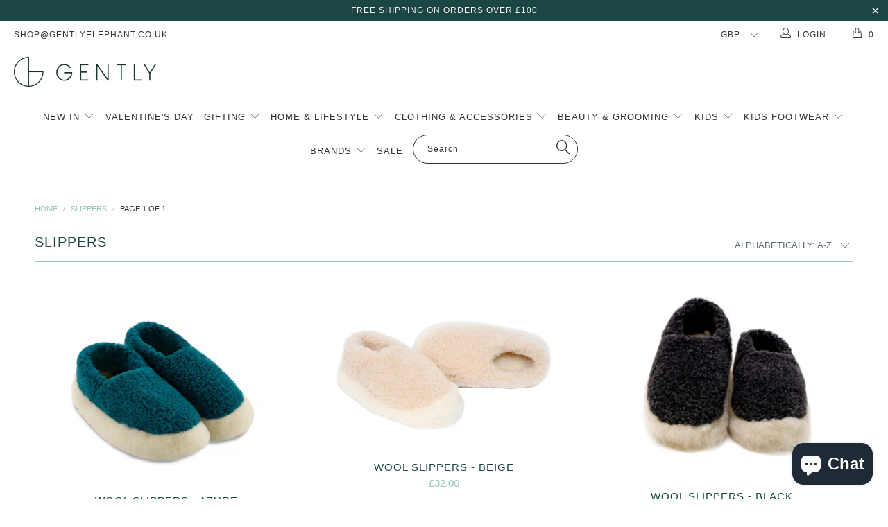

--- FILE ---
content_type: text/html; charset=utf-8
request_url: https://www.gentlyelephant.co.uk/collections/slippers
body_size: 25706
content:


 <!DOCTYPE html> <!--[if lt IE 7 ]> <html class="ie ie6" lang="en"> <![endif]--> <!--[if IE 7 ]> <html class="ie ie7" lang="en"> <![endif]--> <!--[if IE 8 ]> <html class="ie ie8" lang="en"> <![endif]--> <!--[if IE 9 ]> <html class="ie ie9" lang="en"> <![endif]--> <!--[if (gte IE 10)|!(IE)]> <!--> <html lang="en"> <!-- <![endif]--> <head> <meta charset="utf-8"> <meta http-equiv="cleartype" content="on"> <meta name="robots" content="index,follow"> <!-- Custom Fonts --> <!-- Stylesheets for Turbo 1.2.5 --> <link href="//www.gentlyelephant.co.uk/cdn/shop/t/6/assets/styles.scss.css?v=7027011721948331451754836101" rel="stylesheet" type="text/css" media="all" /> <title>Slippers - Gently Elephant</title> <meta name="author" content="Gently Elephant"> <meta property="og:url" content="https://www.gentlyelephant.co.uk/collections/slippers"> <meta property="og:site_name" content="Gently Elephant"> <meta property="og:type" content="product.group"> <meta property="og:title" content="Slippers"> <meta property="og:image" content="http://www.gentlyelephant.co.uk/cdn/shop/files/8BC3420E-B1EF-4DA3-BE33-BC956D9F3CF5_600x.webp?v=1762606246"> <meta property="og:image:secure_url" content="https://www.gentlyelephant.co.uk/cdn/shop/files/8BC3420E-B1EF-4DA3-BE33-BC956D9F3CF5_600x.webp?v=1762606246"> <meta name="twitter:card" content="summary"> <!-- Mobile Specific Metas --> <meta name="HandheldFriendly" content="True"> <meta name="MobileOptimized" content="320"> <meta name="viewport" content="width=device-width,initial-scale=1"> <meta name="theme-color" content="#ffffff"> <link rel="shortcut icon" type="image/x-icon" href="//www.gentlyelephant.co.uk/cdn/shop/t/6/assets/favicon.png?v=79363855206346375601581959568"> <link rel="canonical" href="https://www.gentlyelephant.co.uk/collections/slippers" /> <script>window.performance && window.performance.mark && window.performance.mark('shopify.content_for_header.start');</script> <meta name="google-site-verification" content="ApMtUmUwZQqEX6KxdzFPLzp4C-5hgSfJSYZ2_DcBJgM"> <meta name="facebook-domain-verification" content="2992ot2azgc272c497duwkhdxbu11g"> <meta id="shopify-digital-wallet" name="shopify-digital-wallet" content="/17346411/digital_wallets/dialog"> <meta name="shopify-checkout-api-token" content="a7c668e2748cce1c901259f655fed48f"> <meta id="in-context-paypal-metadata" data-shop-id="17346411" data-venmo-supported="false" data-environment="production" data-locale="en_US" data-paypal-v4="true" data-currency="GBP"> <link rel="alternate" type="application/atom+xml" title="Feed" href="/collections/slippers.atom" /> <link rel="alternate" type="application/json+oembed" href="https://www.gentlyelephant.co.uk/collections/slippers.oembed"> <script async="async" src="/checkouts/internal/preloads.js?locale=en-GB"></script> <link rel="preconnect" href="https://shop.app" crossorigin="anonymous"> <script async="async" src="https://shop.app/checkouts/internal/preloads.js?locale=en-GB&shop_id=17346411" crossorigin="anonymous"></script> <script id="apple-pay-shop-capabilities" type="application/json">{"shopId":17346411,"countryCode":"GB","currencyCode":"GBP","merchantCapabilities":["supports3DS"],"merchantId":"gid:\/\/shopify\/Shop\/17346411","merchantName":"Gently Elephant","requiredBillingContactFields":["postalAddress","email","phone"],"requiredShippingContactFields":["postalAddress","email","phone"],"shippingType":"shipping","supportedNetworks":["visa","maestro","masterCard","amex","discover","elo"],"total":{"type":"pending","label":"Gently Elephant","amount":"1.00"},"shopifyPaymentsEnabled":true,"supportsSubscriptions":true}</script> <script id="shopify-features" type="application/json">{"accessToken":"a7c668e2748cce1c901259f655fed48f","betas":["rich-media-storefront-analytics"],"domain":"www.gentlyelephant.co.uk","predictiveSearch":true,"shopId":17346411,"locale":"en"}</script> <script>var Shopify = Shopify || {};
Shopify.shop = "gently-elephant.myshopify.com";
Shopify.locale = "en";
Shopify.currency = {"active":"GBP","rate":"1.0"};
Shopify.country = "GB";
Shopify.theme = {"name":"turbo","id":169190343,"schema_name":null,"schema_version":null,"theme_store_id":null,"role":"main"};
Shopify.theme.handle = "null";
Shopify.theme.style = {"id":null,"handle":null};
Shopify.cdnHost = "www.gentlyelephant.co.uk/cdn";
Shopify.routes = Shopify.routes || {};
Shopify.routes.root = "/";</script> <script type="module">!function(o){(o.Shopify=o.Shopify||{}).modules=!0}(window);</script> <script>!function(o){function n(){var o=[];function n(){o.push(Array.prototype.slice.apply(arguments))}return n.q=o,n}var t=o.Shopify=o.Shopify||{};t.loadFeatures=n(),t.autoloadFeatures=n()}(window);</script> <script>
  window.ShopifyPay = window.ShopifyPay || {};
  window.ShopifyPay.apiHost = "shop.app\/pay";
  window.ShopifyPay.redirectState = null;</script> <script id="shop-js-analytics" type="application/json">{"pageType":"collection"}</script> <script defer="defer" async type="module" src="//www.gentlyelephant.co.uk/cdn/shopifycloud/shop-js/modules/v2/client.init-shop-cart-sync_WVOgQShq.en.esm.js"></script> <script defer="defer" async type="module" src="//www.gentlyelephant.co.uk/cdn/shopifycloud/shop-js/modules/v2/chunk.common_C_13GLB1.esm.js"></script> <script defer="defer" async type="module" src="//www.gentlyelephant.co.uk/cdn/shopifycloud/shop-js/modules/v2/chunk.modal_CLfMGd0m.esm.js"></script> <script type="module">
  await import("//www.gentlyelephant.co.uk/cdn/shopifycloud/shop-js/modules/v2/client.init-shop-cart-sync_WVOgQShq.en.esm.js");
await import("//www.gentlyelephant.co.uk/cdn/shopifycloud/shop-js/modules/v2/chunk.common_C_13GLB1.esm.js");
await import("//www.gentlyelephant.co.uk/cdn/shopifycloud/shop-js/modules/v2/chunk.modal_CLfMGd0m.esm.js");

  window.Shopify.SignInWithShop?.initShopCartSync?.({"fedCMEnabled":true,"windoidEnabled":true});</script> <script>
  window.Shopify = window.Shopify || {};
  if (!window.Shopify.featureAssets) window.Shopify.featureAssets = {};
  window.Shopify.featureAssets['shop-js'] = {"shop-cart-sync":["modules/v2/client.shop-cart-sync_DuR37GeY.en.esm.js","modules/v2/chunk.common_C_13GLB1.esm.js","modules/v2/chunk.modal_CLfMGd0m.esm.js"],"init-fed-cm":["modules/v2/client.init-fed-cm_BucUoe6W.en.esm.js","modules/v2/chunk.common_C_13GLB1.esm.js","modules/v2/chunk.modal_CLfMGd0m.esm.js"],"shop-toast-manager":["modules/v2/client.shop-toast-manager_B0JfrpKj.en.esm.js","modules/v2/chunk.common_C_13GLB1.esm.js","modules/v2/chunk.modal_CLfMGd0m.esm.js"],"init-shop-cart-sync":["modules/v2/client.init-shop-cart-sync_WVOgQShq.en.esm.js","modules/v2/chunk.common_C_13GLB1.esm.js","modules/v2/chunk.modal_CLfMGd0m.esm.js"],"shop-button":["modules/v2/client.shop-button_B_U3bv27.en.esm.js","modules/v2/chunk.common_C_13GLB1.esm.js","modules/v2/chunk.modal_CLfMGd0m.esm.js"],"init-windoid":["modules/v2/client.init-windoid_DuP9q_di.en.esm.js","modules/v2/chunk.common_C_13GLB1.esm.js","modules/v2/chunk.modal_CLfMGd0m.esm.js"],"shop-cash-offers":["modules/v2/client.shop-cash-offers_BmULhtno.en.esm.js","modules/v2/chunk.common_C_13GLB1.esm.js","modules/v2/chunk.modal_CLfMGd0m.esm.js"],"pay-button":["modules/v2/client.pay-button_CrPSEbOK.en.esm.js","modules/v2/chunk.common_C_13GLB1.esm.js","modules/v2/chunk.modal_CLfMGd0m.esm.js"],"init-customer-accounts":["modules/v2/client.init-customer-accounts_jNk9cPYQ.en.esm.js","modules/v2/client.shop-login-button_DJ5ldayH.en.esm.js","modules/v2/chunk.common_C_13GLB1.esm.js","modules/v2/chunk.modal_CLfMGd0m.esm.js"],"avatar":["modules/v2/client.avatar_BTnouDA3.en.esm.js"],"checkout-modal":["modules/v2/client.checkout-modal_pBPyh9w8.en.esm.js","modules/v2/chunk.common_C_13GLB1.esm.js","modules/v2/chunk.modal_CLfMGd0m.esm.js"],"init-shop-for-new-customer-accounts":["modules/v2/client.init-shop-for-new-customer-accounts_BUoCy7a5.en.esm.js","modules/v2/client.shop-login-button_DJ5ldayH.en.esm.js","modules/v2/chunk.common_C_13GLB1.esm.js","modules/v2/chunk.modal_CLfMGd0m.esm.js"],"init-customer-accounts-sign-up":["modules/v2/client.init-customer-accounts-sign-up_CnczCz9H.en.esm.js","modules/v2/client.shop-login-button_DJ5ldayH.en.esm.js","modules/v2/chunk.common_C_13GLB1.esm.js","modules/v2/chunk.modal_CLfMGd0m.esm.js"],"init-shop-email-lookup-coordinator":["modules/v2/client.init-shop-email-lookup-coordinator_CzjY5t9o.en.esm.js","modules/v2/chunk.common_C_13GLB1.esm.js","modules/v2/chunk.modal_CLfMGd0m.esm.js"],"shop-follow-button":["modules/v2/client.shop-follow-button_CsYC63q7.en.esm.js","modules/v2/chunk.common_C_13GLB1.esm.js","modules/v2/chunk.modal_CLfMGd0m.esm.js"],"shop-login-button":["modules/v2/client.shop-login-button_DJ5ldayH.en.esm.js","modules/v2/chunk.common_C_13GLB1.esm.js","modules/v2/chunk.modal_CLfMGd0m.esm.js"],"shop-login":["modules/v2/client.shop-login_B9ccPdmx.en.esm.js","modules/v2/chunk.common_C_13GLB1.esm.js","modules/v2/chunk.modal_CLfMGd0m.esm.js"],"lead-capture":["modules/v2/client.lead-capture_D0K_KgYb.en.esm.js","modules/v2/chunk.common_C_13GLB1.esm.js","modules/v2/chunk.modal_CLfMGd0m.esm.js"],"payment-terms":["modules/v2/client.payment-terms_BWmiNN46.en.esm.js","modules/v2/chunk.common_C_13GLB1.esm.js","modules/v2/chunk.modal_CLfMGd0m.esm.js"]};</script> <script>(function() {
  var isLoaded = false;
  function asyncLoad() {
    if (isLoaded) return;
    isLoaded = true;
    var urls = ["https:\/\/chimpstatic.com\/mcjs-connected\/js\/users\/db8d5692ef6010ca5e9d04e3e\/ad3c5103e38dd697f489e0903.js?shop=gently-elephant.myshopify.com","https:\/\/cdn.sesami.co\/shopify.js?shop=gently-elephant.myshopify.com","https:\/\/gdprcdn.b-cdn.net\/js\/gdpr_cookie_consent.min.js?shop=gently-elephant.myshopify.com","https:\/\/cdn.nfcube.com\/f6b8063fa9227b2740dd78a68f997274.js?shop=gently-elephant.myshopify.com"];
    for (var i = 0; i <urls.length; i++) {
      var s = document.createElement('script');
      s.type = 'text/javascript';
      s.async = true;
      s.src = urls[i];
      var x = document.getElementsByTagName('script')[0];
      x.parentNode.insertBefore(s, x);
    }
  };
  if(window.attachEvent) {
    window.attachEvent('onload', asyncLoad);
  } else {
    window.addEventListener('load', asyncLoad, false);
  }
})();</script> <script id="__st">var __st={"a":17346411,"offset":0,"reqid":"588fa570-d3d8-4881-a5f5-fc4dc5b01b3d-1769571486","pageurl":"www.gentlyelephant.co.uk\/collections\/slippers","u":"a210db98bf95","p":"collection","rtyp":"collection","rid":465551635};</script> <script>window.ShopifyPaypalV4VisibilityTracking = true;</script> <script id="captcha-bootstrap">!function(){'use strict';const t='contact',e='account',n='new_comment',o=[[t,t],['blogs',n],['comments',n],[t,'customer']],c=[[e,'customer_login'],[e,'guest_login'],[e,'recover_customer_password'],[e,'create_customer']],r=t=>t.map((([t,e])=>`form[action*='/${t}']:not([data-nocaptcha='true']) input[name='form_type'][value='${e}']`)).join(','),a=t=>()=>t?[...document.querySelectorAll(t)].map((t=>t.form)):[];function s(){const t=[...o],e=r(t);return a(e)}const i='password',u='form_key',d=['recaptcha-v3-token','g-recaptcha-response','h-captcha-response',i],f=()=>{try{return window.sessionStorage}catch{return}},m='__shopify_v',_=t=>t.elements[u];function p(t,e,n=!1){try{const o=window.sessionStorage,c=JSON.parse(o.getItem(e)),{data:r}=function(t){const{data:e,action:n}=t;return t[m]||n?{data:e,action:n}:{data:t,action:n}}(c);for(const[e,n]of Object.entries(r))t.elements[e]&&(t.elements[e].value=n);n&&o.removeItem(e)}catch(o){console.error('form repopulation failed',{error:o})}}const l='form_type',E='cptcha';function T(t){t.dataset[E]=!0}const w=window,h=w.document,L='Shopify',v='ce_forms',y='captcha';let A=!1;((t,e)=>{const n=(g='f06e6c50-85a8-45c8-87d0-21a2b65856fe',I='https://cdn.shopify.com/shopifycloud/storefront-forms-hcaptcha/ce_storefront_forms_captcha_hcaptcha.v1.5.2.iife.js',D={infoText:'Protected by hCaptcha',privacyText:'Privacy',termsText:'Terms'},(t,e,n)=>{const o=w[L][v],c=o.bindForm;if(c)return c(t,g,e,D).then(n);var r;o.q.push([[t,g,e,D],n]),r=I,A||(h.body.append(Object.assign(h.createElement('script'),{id:'captcha-provider',async:!0,src:r})),A=!0)});var g,I,D;w[L]=w[L]||{},w[L][v]=w[L][v]||{},w[L][v].q=[],w[L][y]=w[L][y]||{},w[L][y].protect=function(t,e){n(t,void 0,e),T(t)},Object.freeze(w[L][y]),function(t,e,n,w,h,L){const[v,y,A,g]=function(t,e,n){const i=e?o:[],u=t?c:[],d=[...i,...u],f=r(d),m=r(i),_=r(d.filter((([t,e])=>n.includes(e))));return[a(f),a(m),a(_),s()]}(w,h,L),I=t=>{const e=t.target;return e instanceof HTMLFormElement?e:e&&e.form},D=t=>v().includes(t);t.addEventListener('submit',(t=>{const e=I(t);if(!e)return;const n=D(e)&&!e.dataset.hcaptchaBound&&!e.dataset.recaptchaBound,o=_(e),c=g().includes(e)&&(!o||!o.value);(n||c)&&t.preventDefault(),c&&!n&&(function(t){try{if(!f())return;!function(t){const e=f();if(!e)return;const n=_(t);if(!n)return;const o=n.value;o&&e.removeItem(o)}(t);const e=Array.from(Array(32),(()=>Math.random().toString(36)[2])).join('');!function(t,e){_(t)||t.append(Object.assign(document.createElement('input'),{type:'hidden',name:u})),t.elements[u].value=e}(t,e),function(t,e){const n=f();if(!n)return;const o=[...t.querySelectorAll(`input[type='${i}']`)].map((({name:t})=>t)),c=[...d,...o],r={};for(const[a,s]of new FormData(t).entries())c.includes(a)||(r[a]=s);n.setItem(e,JSON.stringify({[m]:1,action:t.action,data:r}))}(t,e)}catch(e){console.error('failed to persist form',e)}}(e),e.submit())}));const S=(t,e)=>{t&&!t.dataset[E]&&(n(t,e.some((e=>e===t))),T(t))};for(const o of['focusin','change'])t.addEventListener(o,(t=>{const e=I(t);D(e)&&S(e,y())}));const B=e.get('form_key'),M=e.get(l),P=B&&M;t.addEventListener('DOMContentLoaded',(()=>{const t=y();if(P)for(const e of t)e.elements[l].value===M&&p(e,B);[...new Set([...A(),...v().filter((t=>'true'===t.dataset.shopifyCaptcha))])].forEach((e=>S(e,t)))}))}(h,new URLSearchParams(w.location.search),n,t,e,['guest_login'])})(!0,!0)}();</script> <script integrity="sha256-4kQ18oKyAcykRKYeNunJcIwy7WH5gtpwJnB7kiuLZ1E=" data-source-attribution="shopify.loadfeatures" defer="defer" src="//www.gentlyelephant.co.uk/cdn/shopifycloud/storefront/assets/storefront/load_feature-a0a9edcb.js" crossorigin="anonymous"></script> <script crossorigin="anonymous" defer="defer" src="//www.gentlyelephant.co.uk/cdn/shopifycloud/storefront/assets/shopify_pay/storefront-65b4c6d7.js?v=20250812"></script> <script data-source-attribution="shopify.dynamic_checkout.dynamic.init">var Shopify=Shopify||{};Shopify.PaymentButton=Shopify.PaymentButton||{isStorefrontPortableWallets:!0,init:function(){window.Shopify.PaymentButton.init=function(){};var t=document.createElement("script");t.src="https://www.gentlyelephant.co.uk/cdn/shopifycloud/portable-wallets/latest/portable-wallets.en.js",t.type="module",document.head.appendChild(t)}};</script> <script data-source-attribution="shopify.dynamic_checkout.buyer_consent">
  function portableWalletsHideBuyerConsent(e){var t=document.getElementById("shopify-buyer-consent"),n=document.getElementById("shopify-subscription-policy-button");t&&n&&(t.classList.add("hidden"),t.setAttribute("aria-hidden","true"),n.removeEventListener("click",e))}function portableWalletsShowBuyerConsent(e){var t=document.getElementById("shopify-buyer-consent"),n=document.getElementById("shopify-subscription-policy-button");t&&n&&(t.classList.remove("hidden"),t.removeAttribute("aria-hidden"),n.addEventListener("click",e))}window.Shopify?.PaymentButton&&(window.Shopify.PaymentButton.hideBuyerConsent=portableWalletsHideBuyerConsent,window.Shopify.PaymentButton.showBuyerConsent=portableWalletsShowBuyerConsent);</script> <script data-source-attribution="shopify.dynamic_checkout.cart.bootstrap">document.addEventListener("DOMContentLoaded",(function(){function t(){return document.querySelector("shopify-accelerated-checkout-cart, shopify-accelerated-checkout")}if(t())Shopify.PaymentButton.init();else{new MutationObserver((function(e,n){t()&&(Shopify.PaymentButton.init(),n.disconnect())})).observe(document.body,{childList:!0,subtree:!0})}}));</script> <script id='scb4127' type='text/javascript' async='' src='https://www.gentlyelephant.co.uk/cdn/shopifycloud/privacy-banner/storefront-banner.js'></script> <link id="shopify-accelerated-checkout-styles" rel="stylesheet" media="screen" href="https://www.gentlyelephant.co.uk/cdn/shopifycloud/portable-wallets/latest/accelerated-checkout-backwards-compat.css" crossorigin="anonymous">
<style id="shopify-accelerated-checkout-cart">
        #shopify-buyer-consent {
  margin-top: 1em;
  display: inline-block;
  width: 100%;
}

#shopify-buyer-consent.hidden {
  display: none;
}

#shopify-subscription-policy-button {
  background: none;
  border: none;
  padding: 0;
  text-decoration: underline;
  font-size: inherit;
  cursor: pointer;
}

#shopify-subscription-policy-button::before {
  box-shadow: none;
}

      </style>

 <script>window.performance && window.performance.mark && window.performance.mark('shopify.content_for_header.end');</script> <style>
@media only screen and (max-width: 767px) {
    h2.title.inline-richtext {
       font-size: 16px !important;
    }
    
    .collection__description {
       font-size: 14px !important;
    }
 }</style><script src="https://cdn.shopify.com/extensions/e8878072-2f6b-4e89-8082-94b04320908d/inbox-1254/assets/inbox-chat-loader.js" type="text/javascript" defer="defer"></script>
<link href="https://monorail-edge.shopifysvc.com" rel="dns-prefetch">
<script>(function(){if ("sendBeacon" in navigator && "performance" in window) {try {var session_token_from_headers = performance.getEntriesByType('navigation')[0].serverTiming.find(x => x.name == '_s').description;} catch {var session_token_from_headers = undefined;}var session_cookie_matches = document.cookie.match(/_shopify_s=([^;]*)/);var session_token_from_cookie = session_cookie_matches && session_cookie_matches.length === 2 ? session_cookie_matches[1] : "";var session_token = session_token_from_headers || session_token_from_cookie || "";function handle_abandonment_event(e) {var entries = performance.getEntries().filter(function(entry) {return /monorail-edge.shopifysvc.com/.test(entry.name);});if (!window.abandonment_tracked && entries.length === 0) {window.abandonment_tracked = true;var currentMs = Date.now();var navigation_start = performance.timing.navigationStart;var payload = {shop_id: 17346411,url: window.location.href,navigation_start,duration: currentMs - navigation_start,session_token,page_type: "collection"};window.navigator.sendBeacon("https://monorail-edge.shopifysvc.com/v1/produce", JSON.stringify({schema_id: "online_store_buyer_site_abandonment/1.1",payload: payload,metadata: {event_created_at_ms: currentMs,event_sent_at_ms: currentMs}}));}}window.addEventListener('pagehide', handle_abandonment_event);}}());</script>
<script id="web-pixels-manager-setup">(function e(e,d,r,n,o){if(void 0===o&&(o={}),!Boolean(null===(a=null===(i=window.Shopify)||void 0===i?void 0:i.analytics)||void 0===a?void 0:a.replayQueue)){var i,a;window.Shopify=window.Shopify||{};var t=window.Shopify;t.analytics=t.analytics||{};var s=t.analytics;s.replayQueue=[],s.publish=function(e,d,r){return s.replayQueue.push([e,d,r]),!0};try{self.performance.mark("wpm:start")}catch(e){}var l=function(){var e={modern:/Edge?\/(1{2}[4-9]|1[2-9]\d|[2-9]\d{2}|\d{4,})\.\d+(\.\d+|)|Firefox\/(1{2}[4-9]|1[2-9]\d|[2-9]\d{2}|\d{4,})\.\d+(\.\d+|)|Chrom(ium|e)\/(9{2}|\d{3,})\.\d+(\.\d+|)|(Maci|X1{2}).+ Version\/(15\.\d+|(1[6-9]|[2-9]\d|\d{3,})\.\d+)([,.]\d+|)( \(\w+\)|)( Mobile\/\w+|) Safari\/|Chrome.+OPR\/(9{2}|\d{3,})\.\d+\.\d+|(CPU[ +]OS|iPhone[ +]OS|CPU[ +]iPhone|CPU IPhone OS|CPU iPad OS)[ +]+(15[._]\d+|(1[6-9]|[2-9]\d|\d{3,})[._]\d+)([._]\d+|)|Android:?[ /-](13[3-9]|1[4-9]\d|[2-9]\d{2}|\d{4,})(\.\d+|)(\.\d+|)|Android.+Firefox\/(13[5-9]|1[4-9]\d|[2-9]\d{2}|\d{4,})\.\d+(\.\d+|)|Android.+Chrom(ium|e)\/(13[3-9]|1[4-9]\d|[2-9]\d{2}|\d{4,})\.\d+(\.\d+|)|SamsungBrowser\/([2-9]\d|\d{3,})\.\d+/,legacy:/Edge?\/(1[6-9]|[2-9]\d|\d{3,})\.\d+(\.\d+|)|Firefox\/(5[4-9]|[6-9]\d|\d{3,})\.\d+(\.\d+|)|Chrom(ium|e)\/(5[1-9]|[6-9]\d|\d{3,})\.\d+(\.\d+|)([\d.]+$|.*Safari\/(?![\d.]+ Edge\/[\d.]+$))|(Maci|X1{2}).+ Version\/(10\.\d+|(1[1-9]|[2-9]\d|\d{3,})\.\d+)([,.]\d+|)( \(\w+\)|)( Mobile\/\w+|) Safari\/|Chrome.+OPR\/(3[89]|[4-9]\d|\d{3,})\.\d+\.\d+|(CPU[ +]OS|iPhone[ +]OS|CPU[ +]iPhone|CPU IPhone OS|CPU iPad OS)[ +]+(10[._]\d+|(1[1-9]|[2-9]\d|\d{3,})[._]\d+)([._]\d+|)|Android:?[ /-](13[3-9]|1[4-9]\d|[2-9]\d{2}|\d{4,})(\.\d+|)(\.\d+|)|Mobile Safari.+OPR\/([89]\d|\d{3,})\.\d+\.\d+|Android.+Firefox\/(13[5-9]|1[4-9]\d|[2-9]\d{2}|\d{4,})\.\d+(\.\d+|)|Android.+Chrom(ium|e)\/(13[3-9]|1[4-9]\d|[2-9]\d{2}|\d{4,})\.\d+(\.\d+|)|Android.+(UC? ?Browser|UCWEB|U3)[ /]?(15\.([5-9]|\d{2,})|(1[6-9]|[2-9]\d|\d{3,})\.\d+)\.\d+|SamsungBrowser\/(5\.\d+|([6-9]|\d{2,})\.\d+)|Android.+MQ{2}Browser\/(14(\.(9|\d{2,})|)|(1[5-9]|[2-9]\d|\d{3,})(\.\d+|))(\.\d+|)|K[Aa][Ii]OS\/(3\.\d+|([4-9]|\d{2,})\.\d+)(\.\d+|)/},d=e.modern,r=e.legacy,n=navigator.userAgent;return n.match(d)?"modern":n.match(r)?"legacy":"unknown"}(),u="modern"===l?"modern":"legacy",c=(null!=n?n:{modern:"",legacy:""})[u],f=function(e){return[e.baseUrl,"/wpm","/b",e.hashVersion,"modern"===e.buildTarget?"m":"l",".js"].join("")}({baseUrl:d,hashVersion:r,buildTarget:u}),m=function(e){var d=e.version,r=e.bundleTarget,n=e.surface,o=e.pageUrl,i=e.monorailEndpoint;return{emit:function(e){var a=e.status,t=e.errorMsg,s=(new Date).getTime(),l=JSON.stringify({metadata:{event_sent_at_ms:s},events:[{schema_id:"web_pixels_manager_load/3.1",payload:{version:d,bundle_target:r,page_url:o,status:a,surface:n,error_msg:t},metadata:{event_created_at_ms:s}}]});if(!i)return console&&console.warn&&console.warn("[Web Pixels Manager] No Monorail endpoint provided, skipping logging."),!1;try{return self.navigator.sendBeacon.bind(self.navigator)(i,l)}catch(e){}var u=new XMLHttpRequest;try{return u.open("POST",i,!0),u.setRequestHeader("Content-Type","text/plain"),u.send(l),!0}catch(e){return console&&console.warn&&console.warn("[Web Pixels Manager] Got an unhandled error while logging to Monorail."),!1}}}}({version:r,bundleTarget:l,surface:e.surface,pageUrl:self.location.href,monorailEndpoint:e.monorailEndpoint});try{o.browserTarget=l,function(e){var d=e.src,r=e.async,n=void 0===r||r,o=e.onload,i=e.onerror,a=e.sri,t=e.scriptDataAttributes,s=void 0===t?{}:t,l=document.createElement("script"),u=document.querySelector("head"),c=document.querySelector("body");if(l.async=n,l.src=d,a&&(l.integrity=a,l.crossOrigin="anonymous"),s)for(var f in s)if(Object.prototype.hasOwnProperty.call(s,f))try{l.dataset[f]=s[f]}catch(e){}if(o&&l.addEventListener("load",o),i&&l.addEventListener("error",i),u)u.appendChild(l);else{if(!c)throw new Error("Did not find a head or body element to append the script");c.appendChild(l)}}({src:f,async:!0,onload:function(){if(!function(){var e,d;return Boolean(null===(d=null===(e=window.Shopify)||void 0===e?void 0:e.analytics)||void 0===d?void 0:d.initialized)}()){var d=window.webPixelsManager.init(e)||void 0;if(d){var r=window.Shopify.analytics;r.replayQueue.forEach((function(e){var r=e[0],n=e[1],o=e[2];d.publishCustomEvent(r,n,o)})),r.replayQueue=[],r.publish=d.publishCustomEvent,r.visitor=d.visitor,r.initialized=!0}}},onerror:function(){return m.emit({status:"failed",errorMsg:"".concat(f," has failed to load")})},sri:function(e){var d=/^sha384-[A-Za-z0-9+/=]+$/;return"string"==typeof e&&d.test(e)}(c)?c:"",scriptDataAttributes:o}),m.emit({status:"loading"})}catch(e){m.emit({status:"failed",errorMsg:(null==e?void 0:e.message)||"Unknown error"})}}})({shopId: 17346411,storefrontBaseUrl: "https://www.gentlyelephant.co.uk",extensionsBaseUrl: "https://extensions.shopifycdn.com/cdn/shopifycloud/web-pixels-manager",monorailEndpoint: "https://monorail-edge.shopifysvc.com/unstable/produce_batch",surface: "storefront-renderer",enabledBetaFlags: ["2dca8a86"],webPixelsConfigList: [{"id":"944800130","configuration":"{\"config\":\"{\\\"google_tag_ids\\\":[\\\"G-60CH5BQXPH\\\",\\\"GT-W6NFFP3\\\"],\\\"target_country\\\":\\\"GB\\\",\\\"gtag_events\\\":[{\\\"type\\\":\\\"search\\\",\\\"action_label\\\":\\\"G-60CH5BQXPH\\\"},{\\\"type\\\":\\\"begin_checkout\\\",\\\"action_label\\\":\\\"G-60CH5BQXPH\\\"},{\\\"type\\\":\\\"view_item\\\",\\\"action_label\\\":[\\\"G-60CH5BQXPH\\\",\\\"MC-YZLN244T4K\\\"]},{\\\"type\\\":\\\"purchase\\\",\\\"action_label\\\":[\\\"G-60CH5BQXPH\\\",\\\"MC-YZLN244T4K\\\"]},{\\\"type\\\":\\\"page_view\\\",\\\"action_label\\\":[\\\"G-60CH5BQXPH\\\",\\\"MC-YZLN244T4K\\\"]},{\\\"type\\\":\\\"add_payment_info\\\",\\\"action_label\\\":\\\"G-60CH5BQXPH\\\"},{\\\"type\\\":\\\"add_to_cart\\\",\\\"action_label\\\":\\\"G-60CH5BQXPH\\\"}],\\\"enable_monitoring_mode\\\":false}\"}","eventPayloadVersion":"v1","runtimeContext":"OPEN","scriptVersion":"b2a88bafab3e21179ed38636efcd8a93","type":"APP","apiClientId":1780363,"privacyPurposes":[],"dataSharingAdjustments":{"protectedCustomerApprovalScopes":["read_customer_address","read_customer_email","read_customer_name","read_customer_personal_data","read_customer_phone"]}},{"id":"389349689","configuration":"{\"pixel_id\":\"244190623127980\",\"pixel_type\":\"facebook_pixel\",\"metaapp_system_user_token\":\"-\"}","eventPayloadVersion":"v1","runtimeContext":"OPEN","scriptVersion":"ca16bc87fe92b6042fbaa3acc2fbdaa6","type":"APP","apiClientId":2329312,"privacyPurposes":["ANALYTICS","MARKETING","SALE_OF_DATA"],"dataSharingAdjustments":{"protectedCustomerApprovalScopes":["read_customer_address","read_customer_email","read_customer_name","read_customer_personal_data","read_customer_phone"]}},{"id":"162464130","eventPayloadVersion":"v1","runtimeContext":"LAX","scriptVersion":"1","type":"CUSTOM","privacyPurposes":["MARKETING"],"name":"Meta pixel (migrated)"},{"id":"shopify-app-pixel","configuration":"{}","eventPayloadVersion":"v1","runtimeContext":"STRICT","scriptVersion":"0450","apiClientId":"shopify-pixel","type":"APP","privacyPurposes":["ANALYTICS","MARKETING"]},{"id":"shopify-custom-pixel","eventPayloadVersion":"v1","runtimeContext":"LAX","scriptVersion":"0450","apiClientId":"shopify-pixel","type":"CUSTOM","privacyPurposes":["ANALYTICS","MARKETING"]}],isMerchantRequest: false,initData: {"shop":{"name":"Gently Elephant","paymentSettings":{"currencyCode":"GBP"},"myshopifyDomain":"gently-elephant.myshopify.com","countryCode":"GB","storefrontUrl":"https:\/\/www.gentlyelephant.co.uk"},"customer":null,"cart":null,"checkout":null,"productVariants":[],"purchasingCompany":null},},"https://www.gentlyelephant.co.uk/cdn","fcfee988w5aeb613cpc8e4bc33m6693e112",{"modern":"","legacy":""},{"shopId":"17346411","storefrontBaseUrl":"https:\/\/www.gentlyelephant.co.uk","extensionBaseUrl":"https:\/\/extensions.shopifycdn.com\/cdn\/shopifycloud\/web-pixels-manager","surface":"storefront-renderer","enabledBetaFlags":"[\"2dca8a86\"]","isMerchantRequest":"false","hashVersion":"fcfee988w5aeb613cpc8e4bc33m6693e112","publish":"custom","events":"[[\"page_viewed\",{}],[\"collection_viewed\",{\"collection\":{\"id\":\"465551635\",\"title\":\"Slippers\",\"productVariants\":[{\"price\":{\"amount\":32.0,\"currencyCode\":\"GBP\"},\"product\":{\"title\":\"Wool Slippers - Azure\",\"vendor\":\"YOKO\",\"id\":\"15173314150786\",\"untranslatedTitle\":\"Wool Slippers - Azure\",\"url\":\"\/products\/wool-slippers-azure\",\"type\":\"Clothing \u0026 Accessories (Adult)\"},\"id\":\"55940461953410\",\"image\":{\"src\":\"\/\/www.gentlyelephant.co.uk\/cdn\/shop\/files\/8BC3420E-B1EF-4DA3-BE33-BC956D9F3CF5.webp?v=1762606246\"},\"sku\":null,\"title\":\"EU 37-38 \/ UK 4-5\",\"untranslatedTitle\":\"EU 37-38 \/ UK 4-5\"},{\"price\":{\"amount\":32.0,\"currencyCode\":\"GBP\"},\"product\":{\"title\":\"Wool Slippers - Beige\",\"vendor\":\"YOKO\",\"id\":\"8848809394489\",\"untranslatedTitle\":\"Wool Slippers - Beige\",\"url\":\"\/products\/yoko-beige-wool-slippers\",\"type\":\"Clothing \u0026 Accessories (Adult)\"},\"id\":\"47245060473145\",\"image\":{\"src\":\"\/\/www.gentlyelephant.co.uk\/cdn\/shop\/files\/C7754982-0058-4409-94E2-2C26CAF84AFA.png?v=1754921885\"},\"sku\":\"2428-3-35\/36\",\"title\":\"EU 35-36 \/ UK 3-3.5\",\"untranslatedTitle\":\"EU 35-36 \/ UK 3-3.5\"},{\"price\":{\"amount\":32.0,\"currencyCode\":\"GBP\"},\"product\":{\"title\":\"Wool Slippers - Black\",\"vendor\":\"YOKO\",\"id\":\"8936297693497\",\"untranslatedTitle\":\"Wool Slippers - Black\",\"url\":\"\/products\/yoko-graphite-wool-mules\",\"type\":\"Clothing \u0026 Accessories (Adult)\"},\"id\":\"47509533360441\",\"image\":{\"src\":\"\/\/www.gentlyelephant.co.uk\/cdn\/shop\/files\/F3FA2D6C-AC44-4D17-992E-1E0EB9C0F875.jpg?v=1727172473\"},\"sku\":null,\"title\":\"EU 35-36 \/ UK 3-3.5\",\"untranslatedTitle\":\"EU 35-36 \/ UK 3-3.5\"},{\"price\":{\"amount\":32.0,\"currencyCode\":\"GBP\"},\"product\":{\"title\":\"Wool Slippers - Light Blue\",\"vendor\":\"YOKO\",\"id\":\"8848700703033\",\"untranslatedTitle\":\"Wool Slippers - Light Blue\",\"url\":\"\/products\/yoko-blue-wool-slippers\",\"type\":\"Clothing \u0026 Accessories (Adult)\"},\"id\":\"47244673089849\",\"image\":{\"src\":\"\/\/www.gentlyelephant.co.uk\/cdn\/shop\/files\/4A3E84B9-1B11-4EC5-8F10-8607A492F060.png?v=1754921827\"},\"sku\":\"2428-8-35\/36\",\"title\":\"EU 35-36 \/ UK 3-3.5\",\"untranslatedTitle\":\"EU 35-36 \/ UK 3-3.5\"},{\"price\":{\"amount\":32.0,\"currencyCode\":\"GBP\"},\"product\":{\"title\":\"Wool Slippers - Light Grey\",\"vendor\":\"YOKO\",\"id\":\"8071166591289\",\"untranslatedTitle\":\"Wool Slippers - Light Grey\",\"url\":\"\/products\/yoko-light-grey-slippers\",\"type\":\"Clothing \u0026 Accessories (Adult)\"},\"id\":\"44221438001465\",\"image\":{\"src\":\"\/\/www.gentlyelephant.co.uk\/cdn\/shop\/files\/02150-7.jpg?v=1727702830\"},\"sku\":\"2428-7-35\/36\",\"title\":\"EU 35-36 \/ UK 3-3.5\",\"untranslatedTitle\":\"EU 35-36 \/ UK 3-3.5\"},{\"price\":{\"amount\":32.0,\"currencyCode\":\"GBP\"},\"product\":{\"title\":\"Wool Slippers - Pink\",\"vendor\":\"YOKO\",\"id\":\"8088037916985\",\"untranslatedTitle\":\"Wool Slippers - Pink\",\"url\":\"\/products\/yoko-pink-wool-slippers\",\"type\":\"Clothing \u0026 Accessories (Adult)\"},\"id\":\"47227794227513\",\"image\":{\"src\":\"\/\/www.gentlyelephant.co.uk\/cdn\/shop\/files\/09A84FBA-2590-47B6-8C71-C5CC976C41EC.png?v=1754923154\"},\"sku\":\"2428-4-35\/36\",\"title\":\"EU 35-36 \/ UK 3-3.5\",\"untranslatedTitle\":\"EU 35-36 \/ UK 3-3.5\"}]}}]]"});</script><script>
  window.ShopifyAnalytics = window.ShopifyAnalytics || {};
  window.ShopifyAnalytics.meta = window.ShopifyAnalytics.meta || {};
  window.ShopifyAnalytics.meta.currency = 'GBP';
  var meta = {"products":[{"id":15173314150786,"gid":"gid:\/\/shopify\/Product\/15173314150786","vendor":"YOKO","type":"Clothing \u0026 Accessories (Adult)","handle":"wool-slippers-azure","variants":[{"id":55940461953410,"price":3200,"name":"Wool Slippers - Azure - EU 37-38 \/ UK 4-5","public_title":"EU 37-38 \/ UK 4-5","sku":null},{"id":55940461986178,"price":3200,"name":"Wool Slippers - Azure - EU 39-40 \/ UK 6-6\/5","public_title":"EU 39-40 \/ UK 6-6\/5","sku":null},{"id":55940462018946,"price":3200,"name":"Wool Slippers - Azure - EU 41-42 \/ UK 7-8","public_title":"EU 41-42 \/ UK 7-8","sku":null},{"id":55940511039874,"price":3200,"name":"Wool Slippers - Azure - EU 43-44 \/ UK 9-10","public_title":"EU 43-44 \/ UK 9-10","sku":null}],"remote":false},{"id":8848809394489,"gid":"gid:\/\/shopify\/Product\/8848809394489","vendor":"YOKO","type":"Clothing \u0026 Accessories (Adult)","handle":"yoko-beige-wool-slippers","variants":[{"id":47245060473145,"price":3200,"name":"Wool Slippers - Beige - EU 35-36 \/ UK 3-3.5","public_title":"EU 35-36 \/ UK 3-3.5","sku":"2428-3-35\/36"},{"id":47245060505913,"price":3200,"name":"Wool Slippers - Beige - EU 37-38 \/ UK 4-5","public_title":"EU 37-38 \/ UK 4-5","sku":"2428-3-37\/38"},{"id":47245060538681,"price":3200,"name":"Wool Slippers - Beige - EU 39-40 \/ UK 6-6.5","public_title":"EU 39-40 \/ UK 6-6.5","sku":"2428-3-39\/40"},{"id":47245060571449,"price":3200,"name":"Wool Slippers - Beige - EU 41-42 \/ UK 7-8","public_title":"EU 41-42 \/ UK 7-8","sku":"2428-3-41\/42"},{"id":53337966870914,"price":3200,"name":"Wool Slippers - Beige - EU 43-44 \/ UK 9-10","public_title":"EU 43-44 \/ UK 9-10","sku":"2428-3-43\/44"}],"remote":false},{"id":8936297693497,"gid":"gid:\/\/shopify\/Product\/8936297693497","vendor":"YOKO","type":"Clothing \u0026 Accessories (Adult)","handle":"yoko-graphite-wool-mules","variants":[{"id":47509533360441,"price":3200,"name":"Wool Slippers - Black - EU 35-36 \/ UK 3-3.5","public_title":"EU 35-36 \/ UK 3-3.5","sku":null},{"id":47509533393209,"price":3200,"name":"Wool Slippers - Black - EU 37-38 \/ UK 4-5","public_title":"EU 37-38 \/ UK 4-5","sku":"2428-3-37\/38"},{"id":47509533425977,"price":3200,"name":"Wool Slippers - Black - EU 39-40 \/ UK 6-6\/5","public_title":"EU 39-40 \/ UK 6-6\/5","sku":"2428-3-39\/40"},{"id":47509533458745,"price":3200,"name":"Wool Slippers - Black - EU 41-42 \/ UK 7-8","public_title":"EU 41-42 \/ UK 7-8","sku":"2428-3-41\/42"},{"id":47509533524281,"price":3200,"name":"Wool Slippers - Black - EU 43-44 \/ UK 9-10","public_title":"EU 43-44 \/ UK 9-10","sku":"2428-3-43\/44"},{"id":47509533491513,"price":3200,"name":"Wool Slippers - Black - EU 45-46 \/ UK 10.5-11","public_title":"EU 45-46 \/ UK 10.5-11","sku":null}],"remote":false},{"id":8848700703033,"gid":"gid:\/\/shopify\/Product\/8848700703033","vendor":"YOKO","type":"Clothing \u0026 Accessories (Adult)","handle":"yoko-blue-wool-slippers","variants":[{"id":47244673089849,"price":3200,"name":"Wool Slippers - Light Blue - EU 35-36 \/ UK 3-3.5","public_title":"EU 35-36 \/ UK 3-3.5","sku":"2428-8-35\/36"},{"id":47244673122617,"price":3200,"name":"Wool Slippers - Light Blue - EU 37-38 \/ UK 4-5","public_title":"EU 37-38 \/ UK 4-5","sku":"2428-8-37\/38"},{"id":47244673155385,"price":3200,"name":"Wool Slippers - Light Blue - EU 39-40 \/ UK 6-6.5","public_title":"EU 39-40 \/ UK 6-6.5","sku":"2428-8-39\/40"},{"id":47244673188153,"price":3200,"name":"Wool Slippers - Light Blue - EU 41-42 \/ UK 7-8","public_title":"EU 41-42 \/ UK 7-8","sku":"2428-8-41\/42"}],"remote":false},{"id":8071166591289,"gid":"gid:\/\/shopify\/Product\/8071166591289","vendor":"YOKO","type":"Clothing \u0026 Accessories (Adult)","handle":"yoko-light-grey-slippers","variants":[{"id":44221438001465,"price":3200,"name":"Wool Slippers - Light Grey - EU 35-36 \/ UK 3-3.5","public_title":"EU 35-36 \/ UK 3-3.5","sku":"2428-7-35\/36"},{"id":44221338878265,"price":3200,"name":"Wool Slippers - Light Grey - EU 37-38 \/ UK 4-5","public_title":"EU 37-38 \/ UK 4-5","sku":"2428-7-37\/38"},{"id":44221338911033,"price":3200,"name":"Wool Slippers - Light Grey - EU 39-40 \/ UK 6-6.5","public_title":"EU 39-40 \/ UK 6-6.5","sku":"2428-7-39\/40"},{"id":44221338943801,"price":3200,"name":"Wool Slippers - Light Grey - EU 41-42 \/ UK 7-8","public_title":"EU 41-42 \/ UK 7-8","sku":"2428-7-41\/42"},{"id":47731648561465,"price":3200,"name":"Wool Slippers - Light Grey - EU 43-44 \/ UK 9-10","public_title":"EU 43-44 \/ UK 9-10","sku":""}],"remote":false},{"id":8088037916985,"gid":"gid:\/\/shopify\/Product\/8088037916985","vendor":"YOKO","type":"Clothing \u0026 Accessories (Adult)","handle":"yoko-pink-wool-slippers","variants":[{"id":47227794227513,"price":3200,"name":"Wool Slippers - Pink - EU 35-36 \/ UK 3-3.5","public_title":"EU 35-36 \/ UK 3-3.5","sku":"2428-4-35\/36"},{"id":44309406023993,"price":3200,"name":"Wool Slippers - Pink - EU 37-38 \/ UK 4-5","public_title":"EU 37-38 \/ UK 4-5","sku":"2428-4-37\/38"},{"id":44309406056761,"price":3200,"name":"Wool Slippers - Pink - EU 39-40 \/ UK 6-6.5","public_title":"EU 39-40 \/ UK 6-6.5","sku":"2428-4-39\/40"},{"id":44309406089529,"price":3200,"name":"Wool Slippers - Pink - EU 41-42 \/ UK 7-8","public_title":"EU 41-42 \/ UK 7-8","sku":"2428-4-41\/42"}],"remote":false}],"page":{"pageType":"collection","resourceType":"collection","resourceId":465551635,"requestId":"588fa570-d3d8-4881-a5f5-fc4dc5b01b3d-1769571486"}};
  for (var attr in meta) {
    window.ShopifyAnalytics.meta[attr] = meta[attr];
  }
</script>
<script class="analytics">
  (function () {
    var customDocumentWrite = function(content) {
      var jquery = null;

      if (window.jQuery) {
        jquery = window.jQuery;
      } else if (window.Checkout && window.Checkout.$) {
        jquery = window.Checkout.$;
      }

      if (jquery) {
        jquery('body').append(content);
      }
    };

    var hasLoggedConversion = function(token) {
      if (token) {
        return document.cookie.indexOf('loggedConversion=' + token) !== -1;
      }
      return false;
    }

    var setCookieIfConversion = function(token) {
      if (token) {
        var twoMonthsFromNow = new Date(Date.now());
        twoMonthsFromNow.setMonth(twoMonthsFromNow.getMonth() + 2);

        document.cookie = 'loggedConversion=' + token + '; expires=' + twoMonthsFromNow;
      }
    }

    var trekkie = window.ShopifyAnalytics.lib = window.trekkie = window.trekkie || [];
    if (trekkie.integrations) {
      return;
    }
    trekkie.methods = [
      'identify',
      'page',
      'ready',
      'track',
      'trackForm',
      'trackLink'
    ];
    trekkie.factory = function(method) {
      return function() {
        var args = Array.prototype.slice.call(arguments);
        args.unshift(method);
        trekkie.push(args);
        return trekkie;
      };
    };
    for (var i = 0; i < trekkie.methods.length; i++) {
      var key = trekkie.methods[i];
      trekkie[key] = trekkie.factory(key);
    }
    trekkie.load = function(config) {
      trekkie.config = config || {};
      trekkie.config.initialDocumentCookie = document.cookie;
      var first = document.getElementsByTagName('script')[0];
      var script = document.createElement('script');
      script.type = 'text/javascript';
      script.onerror = function(e) {
        var scriptFallback = document.createElement('script');
        scriptFallback.type = 'text/javascript';
        scriptFallback.onerror = function(error) {
                var Monorail = {
      produce: function produce(monorailDomain, schemaId, payload) {
        var currentMs = new Date().getTime();
        var event = {
          schema_id: schemaId,
          payload: payload,
          metadata: {
            event_created_at_ms: currentMs,
            event_sent_at_ms: currentMs
          }
        };
        return Monorail.sendRequest("https://" + monorailDomain + "/v1/produce", JSON.stringify(event));
      },
      sendRequest: function sendRequest(endpointUrl, payload) {
        // Try the sendBeacon API
        if (window && window.navigator && typeof window.navigator.sendBeacon === 'function' && typeof window.Blob === 'function' && !Monorail.isIos12()) {
          var blobData = new window.Blob([payload], {
            type: 'text/plain'
          });

          if (window.navigator.sendBeacon(endpointUrl, blobData)) {
            return true;
          } // sendBeacon was not successful

        } // XHR beacon

        var xhr = new XMLHttpRequest();

        try {
          xhr.open('POST', endpointUrl);
          xhr.setRequestHeader('Content-Type', 'text/plain');
          xhr.send(payload);
        } catch (e) {
          console.log(e);
        }

        return false;
      },
      isIos12: function isIos12() {
        return window.navigator.userAgent.lastIndexOf('iPhone; CPU iPhone OS 12_') !== -1 || window.navigator.userAgent.lastIndexOf('iPad; CPU OS 12_') !== -1;
      }
    };
    Monorail.produce('monorail-edge.shopifysvc.com',
      'trekkie_storefront_load_errors/1.1',
      {shop_id: 17346411,
      theme_id: 169190343,
      app_name: "storefront",
      context_url: window.location.href,
      source_url: "//www.gentlyelephant.co.uk/cdn/s/trekkie.storefront.a804e9514e4efded663580eddd6991fcc12b5451.min.js"});

        };
        scriptFallback.async = true;
        scriptFallback.src = '//www.gentlyelephant.co.uk/cdn/s/trekkie.storefront.a804e9514e4efded663580eddd6991fcc12b5451.min.js';
        first.parentNode.insertBefore(scriptFallback, first);
      };
      script.async = true;
      script.src = '//www.gentlyelephant.co.uk/cdn/s/trekkie.storefront.a804e9514e4efded663580eddd6991fcc12b5451.min.js';
      first.parentNode.insertBefore(script, first);
    };
    trekkie.load(
      {"Trekkie":{"appName":"storefront","development":false,"defaultAttributes":{"shopId":17346411,"isMerchantRequest":null,"themeId":169190343,"themeCityHash":"2906798643290582508","contentLanguage":"en","currency":"GBP"},"isServerSideCookieWritingEnabled":true,"monorailRegion":"shop_domain","enabledBetaFlags":["65f19447","b5387b81"]},"Session Attribution":{},"S2S":{"facebookCapiEnabled":true,"source":"trekkie-storefront-renderer","apiClientId":580111}}
    );

    var loaded = false;
    trekkie.ready(function() {
      if (loaded) return;
      loaded = true;

      window.ShopifyAnalytics.lib = window.trekkie;

      var originalDocumentWrite = document.write;
      document.write = customDocumentWrite;
      try { window.ShopifyAnalytics.merchantGoogleAnalytics.call(this); } catch(error) {};
      document.write = originalDocumentWrite;

      window.ShopifyAnalytics.lib.page(null,{"pageType":"collection","resourceType":"collection","resourceId":465551635,"requestId":"588fa570-d3d8-4881-a5f5-fc4dc5b01b3d-1769571486","shopifyEmitted":true});

      var match = window.location.pathname.match(/checkouts\/(.+)\/(thank_you|post_purchase)/)
      var token = match? match[1]: undefined;
      if (!hasLoggedConversion(token)) {
        setCookieIfConversion(token);
        window.ShopifyAnalytics.lib.track("Viewed Product Category",{"currency":"GBP","category":"Collection: slippers","collectionName":"slippers","collectionId":465551635,"nonInteraction":true},undefined,undefined,{"shopifyEmitted":true});
      }
    });


        var eventsListenerScript = document.createElement('script');
        eventsListenerScript.async = true;
        eventsListenerScript.src = "//www.gentlyelephant.co.uk/cdn/shopifycloud/storefront/assets/shop_events_listener-3da45d37.js";
        document.getElementsByTagName('head')[0].appendChild(eventsListenerScript);

})();</script>
  <script>
  if (!window.ga || (window.ga && typeof window.ga !== 'function')) {
    window.ga = function ga() {
      (window.ga.q = window.ga.q || []).push(arguments);
      if (window.Shopify && window.Shopify.analytics && typeof window.Shopify.analytics.publish === 'function') {
        window.Shopify.analytics.publish("ga_stub_called", {}, {sendTo: "google_osp_migration"});
      }
      console.error("Shopify's Google Analytics stub called with:", Array.from(arguments), "\nSee https://help.shopify.com/manual/promoting-marketing/pixels/pixel-migration#google for more information.");
    };
    if (window.Shopify && window.Shopify.analytics && typeof window.Shopify.analytics.publish === 'function') {
      window.Shopify.analytics.publish("ga_stub_initialized", {}, {sendTo: "google_osp_migration"});
    }
  }
</script>
<script
  defer
  src="https://www.gentlyelephant.co.uk/cdn/shopifycloud/perf-kit/shopify-perf-kit-3.1.0.min.js"
  data-application="storefront-renderer"
  data-shop-id="17346411"
  data-render-region="gcp-us-east1"
  data-page-type="collection"
  data-theme-instance-id="169190343"
  data-theme-name=""
  data-theme-version=""
  data-monorail-region="shop_domain"
  data-resource-timing-sampling-rate="10"
  data-shs="true"
  data-shs-beacon="true"
  data-shs-export-with-fetch="true"
  data-shs-logs-sample-rate="1"
  data-shs-beacon-endpoint="https://www.gentlyelephant.co.uk/api/collect"
></script>
</head> <body class="collection"> <div id="header"> <div class="promo_banner">
          FREE SHIPPING ON ORDERS OVER £100 <div class="promo_banner-close"></div></div> <div class="top_bar clearfix"> <a href="#menu" class="mobile_nav dropdown_link" data-dropdown-rel="menu"> <div> <span></span> <span></span> <span></span> <span></span></div> <span class="menu_title">Menu</span></a> <a href="https://www.gentlyelephant.co.uk" title="Gently Elephant" class="mobile_logo logo"> <img src="//www.gentlyelephant.co.uk/cdn/shop/t/6/assets/logo.png?v=74732221863474879481581959423" alt="Gently Elephant" /></a> <a href="/search" class="icon-search dropdown_link" title="Search" data-dropdown-rel="search"></a> <div class="cart_container"> <a href="/cart" class="icon-bag mini_cart dropdown_link" title="Cart" data-no-instant> <span class="cart_count">0</span></a></div></div> <div class="dropdown_container center" data-dropdown="search"> <div class="dropdown"> <form action="/search" class="header_search_form"> <input type="hidden" name="type" value="product" /> <span class="icon-search search-submit"></span> <input type="text" name="q" placeholder="Search" autocapitalize="off" autocomplete="off" autocorrect="off" class="search-terms" /></form></div></div> <div class="dropdown_container" data-dropdown="menu"> <div class="dropdown"> <ul class="menu" id="mobile_menu"> <li class="sublink"> <a data-no-instant href="/collections/new-in">NEW IN <span class="right icon-down-arrow"></span></a> <ul> <li> <a href="/collections/new-in">GENTLY HOME & HOUSE</a></li> <li> <a href="/collections/new-in-kids">GENTLY KIDS</a></li></ul></li> <li> <a href="/collections/valentines_day">VALENTINE'S DAY</a></li> <li class="sublink"> <a data-no-instant href="/">GIFTING <span class="right icon-down-arrow"></span></a> <ul> <li> <a href="/collections/christmas-gifts-for-her">GIFTS FOR HER</a></li> <li> <a href="/collections/christmas-gifts-for-him">GIFTS FOR HIM</a></li> <li> <a href="/collections/christmas-gifts-for-them">GIFTS FOR THEM</a></li> <li> <a href="/collections/gifts-for-kids">GIFTS FOR KIDS</a></li> <li> <a href="/collections/gift-cards">GIFT CARD / VOUCHER</a></li></ul></li> <li class="sublink"> <a data-no-instant href="/collections/home">HOME & LIFESTYLE <span class="right icon-down-arrow"></span></a> <ul> <li> <a href="/collections/kitchen-dining-1">KITCHEN & DINING</a></li> <li> <a href="/collections/food-and-drink">FOOD & DRINK</a></li> <li> <a href="/collections/glassware">GLASS & DRINKSWARE</a></li> <li> <a href="/collections/soft-furnishings">SOFT FURNISHINGS</a></li> <li> <a href="/collections/home-decor">HOME DECOR</a></li> <li> <a href="/collections/candles">HOME SCENTS & ACCESSORIES</a></li> <li> <a href="/collections/lighting">LIGHTING</a></li> <li> <a href="/collections/prints">PRINTS & FRAMES</a></li> <li> <a href="/collections/office-stationery">OFFICE & STATIONERY</a></li> <li> <a href="/collections/games-puzzles">GAMES & PUZZLES</a></li> <li> <a href="/collections/pets">PETS</a></li> <li> <a href="/collections/garden-plants">GARDEN & PLANTS</a></li></ul></li> <li class="sublink"> <a data-no-instant href="/">CLOTHING & ACCESSORIES <span class="right icon-down-arrow"></span></a> <ul> <li> <a href="/collections/adult-clothing-accessories">CLOTHING & ACCESSORIES</a></li> <li> <a href="/collections/hats-gloves-scarves">HATS, GLOVES & SCARVES</a></li> <li> <a href="/collections/bags-purses">BAGS & WALLETS</a></li> <li> <a href="/collections/keyrings-bag-charms">KEYRINGS & BAG CHARMS</a></li> <li> <a href="/collections/jewellery">JEWELLERY</a></li> <li> <a href="/collections/sunglasses">SUNGLASSES</a></li> <li> <a href="/collections/reading-glasses">READING GLASSES</a></li> <li> <a href="/collections/adult-footwear">ADULT FOOTWEAR</a></li> <li> <a href="/collections/adult-socks">SOCKS</a></li></ul></li> <li class="sublink"> <a data-no-instant href="/collections/beauty">BEAUTY  & GROOMING <span class="right icon-down-arrow"></span></a> <ul> <li> <a href="/collections/bath-body">BATH & BODY</a></li> <li> <a href="/collections/bathroom-accessories">BATHROOM ACCESSORIES</a></li> <li> <a href="/collections/skincare">SKINCARE</a></li> <li> <a href="/collections/fragrance-1">FRAGRANCE</a></li> <li> <a href="/collections/wellbeing">WELLBEING</a></li> <li> <a href="/collections/grooming">GROOMING</a></li> <li> <a href="/collections/nail-polish">NAIL POLISH</a></li> <li> <a href="/collections/accessories-1">BEAUTY ACCESSORIES</a></li></ul></li> <li class="sublink"> <a data-no-instant href="/collections/kids">KIDS <span class="right icon-down-arrow"></span></a> <ul> <li> <a href="/collections/hats-gloves-scarves-kids">HATS, GLOVES & SCARVES</a></li> <li> <a href="/collections/fancy-dress">FANCY DRESS</a></li> <li> <a href="/collections/kids-clothing">CLOTHING</a></li> <li> <a href="/collections/beauty-bath-time">BEAUTY & BATH</a></li> <li> <a href="/collections/kids-summer-hats">SUMMER HATS</a></li> <li> <a href="/collections/kids-sunglasses">SUNGLASSES</a></li> <li> <a href="/collections/kids-bags-wallets">BAGS & WALLETS</a></li> <li> <a href="/collections/kids-hair-accessories">HAIR ACCESSORIES</a></li> <li> <a href="/collections/footwear">FOOTWEAR</a></li> <li> <a href="/collections/toys">TOYS</a></li> <li> <a href="/collections/wooden-toys">WOODEN TOYS</a></li> <li> <a href="/collections/soft">SOFT TOYS</a></li> <li> <a href="/collections/puppets">PUPPETS</a></li> <li> <a href="/collections/arts-crafts">ARTS & CRAFTS</a></li> <li> <a href="/collections/stickers-and-temporary-tattoos">STICKERS & TEMPORARY TATTOOS</a></li> <li> <a href="/collections/kids-room">ROOM DECOR</a></li> <li> <a href="/collections/outdoors-kids">OUTDOORS</a></li> <li> <a href="/collections/baby-1">BABY</a></li></ul></li> <li class="sublink"> <a data-no-instant href="/collections/footwear">KIDS FOOTWEAR <span class="right icon-down-arrow"></span></a> <ul> <li> <a href="/collections/boots">BOOTS</a></li> <li> <a href="/collections/casual-shoes-trainers">CASUAL SHOES & TRAINERS</a></li> <li> <a href="/collections/school-shoes">SCHOOL SHOES</a></li> <li> <a href="/collections/kids-sandals-1">SANDALS</a></li></ul></li> <li class="sublink"> <a data-no-instant href="/collections/all">BRANDS <span class="right icon-down-arrow"></span></a> <ul> <li class="sublink"> <a data-no-instant href="/">BESTSELLING <span class="right icon-down-arrow"></span></a> <ul> <li> <a href="/collections/akt">AKT</a></li> <li> <a href="/collections/bobux">BOBUX</a></li> <li> <a href="/collections/hay">HAY</a></li> <li> <a href="/collections/hk-living">HKLIVING</a></li> <li> <a href="/collections/jellycat">JELLYCAT</a></li> <li> <a href="/collections/kintokinto">KINTO</a></li> <li> <a href="/collections/le-bon-shoppe">LE BON SHOPPE</a></li> <li> <a href="/collections/maileg">MAILEG</a></li> <li> <a href="/collections/malin-goetz">MALIN+GOETZ</a></li> <li> <a href="/collections/niwaki">NIWAKI</a></li> <li> <a href="/collections/piecework-puzzles">PIECEWORK PUZZLES</a></li> <li> <a href="/collections/klevering">&KLEVERING</a></li></ul></li> <li class="sublink"> <a data-no-instant href="/pages/brands">ALL BRANDS <span class="right icon-down-arrow"></span></a> <ul> <li> <a href="/collections/abigail-ahern">ABIGAIL AHERN</a></li> <li> <a href="/collections/aery">AERY</a></li> <li> <a href="/collections/akt">AKT</a></li> <li> <a href="/collections/alterlyset">ALTERLYSET</a></li> <li> <a href="/collections/another-studio">ANOTHER STUDIO</a></li> <li> <a href="/collections/archivist">ARCHIVIST</a></li> <li> <a href="/collections/ark-colour-design">ARK COLOUR DESIGN</a></li> <li> <a href="/collections/arthouse-unlimited">ARTHOUSE UNLIMITED</a></li> <li> <a href="/collections/austinaustin">AUSTIN AUSTIN</a></li> <li> <a href="/collections/baggu">BAGGU</a></li> <li> <a href="/collections/barts">BARTS</a></li> <li> <a href="/collections/becksondergaard">BECKSÖNDERGAARD</a></li> <li> <a href="/collections/birkenstock">BIRKENSTOCK</a></li> <li> <a href="/collections/blackwing">BLACKWING</a></li> <li> <a href="/collections/bon-parfumeur">BON PARFUMEUR</a></li> <li> <a href="/collections/the-brighton-beard-co">THE BRIGHTON BEARD CO</a></li> <li> <a href="/collections/carrement-belle">CARRÉMENT BELLE</a></li> <li> <a href="/collections/cra-yon">CRA-YON</a></li> <li> <a href="/collections/adult-crocs">CROCS</a></li> <li> <a href="/collections/doiy">DOIY</a></li> <li> <a href="/collections/earl-of-east-1">EARL OF EAST</a></li> <li> <a href="/collections/east-end-press">EAST END PRESS</a></li> <li> <a href="/collections/estella-bartlett">ESTELLA BARTLETT</a></li> <li> <a href="/collections/evermore-london">EVERMORE LONDON</a></li> <li> <a href="/collections/falcon-enamelware">FALCON ENAMELWARE</a></li> <li> <a href="/collections/harlie-brown">HARLIE BROWN</a></li> <li> <a href="/collections/hay">HAY</a></li> <li> <a href="/collections/hk-living">HKLIVING</a></li> <li> <a href="/collections/homework-store">HOMEWORK</a></li> <li> <a href="/collections/hydro-herb">HYDRO HERB</a></li> <li> <a href="/collections/izipizi">IZIPIZI</a></li> <li> <a href="/collections/jellycat">JELLYCAT</a></li> <li> <a href="/collections/kintokinto">KINTO</a></li> <li> <a href="/collections/kit-cat-klock">KIT-CAT KLOCK</a></li> <li> <a href="/collections/kleen">KLEEN</a></li> <li> <a href="/collections/klevering">&KLEVERING</a></li> <li> <a href="/collections/laboratory-perfumes">LABORATORY PERFUMES</a></li> <li> <a href="/collections/le-bon-shoppe">LE BON SHOPPE</a></li> <li> <a href="/collections/lisa-angel">LISA ANGEL</a></li> <li> <a href="/collections/lottie-day">LOTTIE DAY</a></li> <li> <a href="/collections/maegen-1">MÆGEN</a></li> <li> <a href="/collections/peanuts">MAGPIE + PEANUTS</a></li> <li> <a href="/collections/malin-goetz">MALIN+GOETZ</a></li> <li> <a href="/collections/midori">MIDORI</a></li> <li> <a href="/collections/mull">MÜLL</a></li> <li> <a href="/collections/niwaki">NIWAKI</a></li> <li> <a href="/collections/ortigia-sicilia">ORTIGIA SICILIA</a></li> <li> <a href="/collections/opinel">OPINEL</a></li> <li> <a href="/collections/original-makeup-erasers">ORIGINAL MAKE-UP ERASERS</a></li> <li> <a href="/collections/pelegrims">PELEGRIMS</a></li> <li> <a href="/collections/penco">PENCO</a></li> <li> <a href="/collections/pernille-corydon">PERNILLE CORYDON</a></li> <li> <a href="/collections/piecework-puzzles">PIECEWORK PUZZLES</a></li> <li> <a href="/collections/the-school-of-life">THE SCHOOL OF LIFE</a></li> <li> <a href="/collections/shyla">SHYLA</a></li> <li> <a href="/collections/st-eval">ST EVAL</a></li> <li> <a href="/collections/sun-jellies">SUN JELLIES</a></li> <li> <a href="/collections/salt-water">SALT-WATER</a></li> <li> <a href="/collections/the-tartan-blanket-company">TBCO</a></li> <li> <a href="/collections/three-potato-four">THREE POTATO FOUR</a></li> <li> <a href="/collections/the-vintage-list">THE VINTAGE LIST</a></li> <li> <a href="/collections/wedgie">WEDGIE</a></li></ul></li> <li class="sublink"> <a data-no-instant href="/">KIDS BRANDS <span class="right icon-down-arrow"></span></a> <ul> <li> <a href="/collections/4m">4M</a></li> <li> <a href="/collections/avery-row-1">AVERY ROW</a></li> <li> <a href="/collections/birkenstock-kids-1">BIRKENSTOCK</a></li> <li> <a href="/collections/bob-blossom">BOB & BLOSSOM</a></li> <li> <a href="/collections/bobux">BOBUX</a></li> <li> <a href="/collections/chino-club">CHINO CLUB</a></li> <li> <a href="/collections/kids-crocs">CROCS</a></li> <li> <a href="/collections/djeco">DJECO</a></li> <li> <a href="/collections/froddo">FRODDO</a></li> <li> <a href="/collections/geox">GEOX</a></li> <li> <a href="/collections/hummel">HUMMEL</a></li> <li> <a href="/collections/izipizi-kids">IZIPIZI</a></li> <li> <a href="/collections/janod">JANOD</a></li> <li> <a href="/collections/jellycat">JELLYCAT</a></li> <li> <a href="/collections/jo-nics-crinkly-cloth-books">JO & NIC'S CRINKLY CLOTH BOOKS</a></li> <li> <a href="/collections/legami">LEGAMI</a></li> <li> <a href="/collections/le-toy-van">LE TOY VAN</a></li> <li> <a href="/collections/little-dutch">LITTLE DUTCH</a></li> <li> <a href="/collections/lottie-dolls">LOTTIE DOLLS</a></li> <li> <a href="/collections/maileg">MAILEG</a></li> <li> <a href="/collections/miffy">MIFFY</a></li> <li> <a href="/collections/mimi-lula">MIMI & LULA</a></li> <li> <a href="/collections/mr-maria">MR MARIA</a></li> <li> <a href="/collections/nailmatic">NAILMATIC</a></li> <li> <a href="/collections/nda-toys">NDA TOYS</a></li> <li> <a href="/collections/oli-carol">OLI & CAROL</a></li> <li> <a href="/collections/olli-ella">OLLI ELLA</a></li> <li> <a href="/collections/omy">OMY</a></li> <li> <a href="/collections/ooly">OOLY</a></li> <li> <a href="/collections/orange-tree-toys">ORANGE TREE TOYS</a></li> <li> <a href="/collections/original-makeup-erasers">ORIGINAL MAKE-UP ERASERS</a></li> <li> <a href="/collections/palm-pals">PALM PALS</a></li> <li> <a href="/collections/the-puppet-company">THE PUPPET COMPANY</a></li> <li> <a href="/collections/ratatam">RATATAM!</a></li> <li> <a href="/collections/rex-kids">REX</a></li> <li> <a href="/collections/rockahula">ROCKAHULA</a></li> <li> <a href="/collections/sophie-the-giraffe">SOPHIE THE GIRAFFE</a></li> <li> <a href="/collections/tonies">TONIES</a></li></ul></li></ul></li> <li> <a href="/collections/sale">SALE</a></li> <li> <a href="tel:+SHOP@GENTLYELEPHANT.CO.UK">SHOP@GENTLYELEPHANT.CO.UK</a></li> <li data-no-instant> <a href="https://www.gentlyelephant.co.uk/customer_authentication/redirect?locale=en&amp;region_country=GB" id="customer_login_link">Login</a></li> <li> <select class="currencies" name="currencies" data-default-shop-currency="GBP"> <option value="GBP" selected="selected">GBP</option> <option value="USD">USD</option> <option value="CAD">CAD</option> <option value="AUD">AUD</option> <option value="EUR">EUR</option> <option value="JPY">JPY</option></select></li></ul></div></div></div> <div class=""> <div class="header "> <div class="promo_banner">
            FREE SHIPPING ON ORDERS OVER £100 <div class="promo_banner-close"></div></div> <div class="top_bar clearfix"> <ul class="menu left"> <li> <a href="tel:+SHOP@GENTLYELEPHANT.CO.UK">SHOP@GENTLYELEPHANT.CO.UK</a></li></ul> <div class="cart_container"> <a href="/cart" class="icon-bag mini_cart dropdown_link" data-no-instant> <span class="cart_count">0</span></a> <div class="cart_content animated fadeIn"> <div class="js-empty-cart__message "> <p class="empty_cart">Your Cart is Empty</p></div> <form action="/checkout" method="post" data-money-format="£{{amount}}" data-shop-currency="GBP" data-shop-name="Gently Elephant" class="js-cart_content__form hidden"> <a class="cart_content__continue-shopping secondary_button">
                  Continue Shopping</a> <ul class="cart_items js-cart_items clearfix"></ul> <hr /> <ul> <li class="cart_subtotal js-cart_subtotal"> <span class="right">£0.00</span> <span>Subtotal</span></li> <li> <textarea id="note" name="note" rows="2" placeholder="Order Notes" class="clearfix"></textarea> <p class="cart_text">
                        IMPORTANT: If you would like your items shipped, please ensure you select standard shipping. If your order is over £100, free shipping will be automatically applied. Please only select 'CLICK AND COLLECT - FREE' if you are able to collect from one of our South-East London locations. Thank you so much for shopping with us!</p> <input type="submit" class="action_button" value="Checkout" /></li></ul></form></div></div> <ul class="menu right"> <li> <select class="currencies" name="currencies" data-default-shop-currency="GBP"> <option value="GBP" selected="selected">GBP</option> <option value="USD">USD</option> <option value="CAD">CAD</option> <option value="AUD">AUD</option> <option value="EUR">EUR</option> <option value="JPY">JPY</option></select></li> <li> <a href="/account" class="icon-user" title="My Account "> <span>Login</span></a></li></ul></div> <div class="main_nav_wrapper"> <div class="main_nav clearfix"> <div class="logo left"> <a href="https://www.gentlyelephant.co.uk" title="Gently Elephant"> <img src="//www.gentlyelephant.co.uk/cdn/shop/t/6/assets/logo.png?v=74732221863474879481581959423" class="primary_logo" alt="Gently Elephant" /></a></div> <div class="nav"> <ul class="menu center"> <li> <a href="/collections/new-in" class=" dropdown_link" data-dropdown-rel="new-in">NEW IN <span class="icon-down-arrow"></span></a></li> <li> <a href="/collections/valentines_day" class=" top_link" data-dropdown-rel="valentines-day">VALENTINE'S DAY</a></li> <li> <a href="/" class=" dropdown_link" data-dropdown-rel="gifting">GIFTING <span class="icon-down-arrow"></span></a></li> <li> <a href="/collections/home" class=" dropdown_link" data-dropdown-rel="home-lifestyle">HOME & LIFESTYLE <span class="icon-down-arrow"></span></a></li> <li> <a href="/" class=" dropdown_link" data-dropdown-rel="clothing-accessories">CLOTHING & ACCESSORIES <span class="icon-down-arrow"></span></a></li> <li> <a href="/collections/beauty" class=" dropdown_link" data-dropdown-rel="beauty-grooming">BEAUTY  & GROOMING <span class="icon-down-arrow"></span></a></li> <li> <a href="/collections/kids" class=" dropdown_link" data-dropdown-rel="kids">KIDS <span class="icon-down-arrow"></span></a></li> <li> <a href="/collections/footwear" class=" dropdown_link" data-dropdown-rel="kids-footwear">KIDS FOOTWEAR <span class="icon-down-arrow"></span></a></li> <li> <a href="/collections/all" class=" dropdown_link" data-dropdown-rel="brands">BRANDS <span class="icon-down-arrow"></span></a></li> <li> <a href="/collections/sale" class=" top_link" data-dropdown-rel="sale">SALE</a></li> <li class="search_container"> <form action="/search" class="search_form"> <input type="hidden" name="type" value="product" /> <span class="icon-search search-submit"></span> <input type="text" name="q" placeholder="Search" value="" autocapitalize="off" autocomplete="off" autocorrect="off" /></form></li> <li class="search_link"> <a href="/search" class="icon-search dropdown_link" title="Search" data-dropdown-rel="search"></a></li></ul></div> <div class="dropdown_container center" data-dropdown="search"> <div class="dropdown"> <form action="/search" class="header_search_form"> <input type="hidden" name="type" value="product" /> <span class="icon-search search-submit"></span> <input type="text" name="q" placeholder="Search" autocapitalize="off" autocomplete="off" autocorrect="off" class="search-terms" /></form></div></div> <div class="dropdown_container" data-dropdown="new-in"> <div class="dropdown menu"> <div class="dropdown_content dropdown_narrow"> <div class="dropdown_column"> <ul class="dropdown_item"> <li> <a href="/collections/new-in">GENTLY HOME & HOUSE</a></li></ul></div> <div class="dropdown_column"> <ul class="dropdown_item"> <li> <a href="/collections/new-in-kids">GENTLY KIDS</a></li></ul></div></div></div></div> <div class="dropdown_container" data-dropdown="gifting"> <div class="dropdown menu"> <div class="dropdown_content "> <div class="dropdown_column"> <ul class="dropdown_item"> <li> <a href="/collections/christmas-gifts-for-her">GIFTS FOR HER</a></li></ul></div> <div class="dropdown_column"> <ul class="dropdown_item"> <li> <a href="/collections/christmas-gifts-for-him">GIFTS FOR HIM</a></li></ul></div> <div class="dropdown_column"> <ul class="dropdown_item"> <li> <a href="/collections/christmas-gifts-for-them">GIFTS FOR THEM</a></li></ul></div> <div class="dropdown_column"> <ul class="dropdown_item"> <li> <a href="/collections/gifts-for-kids">GIFTS FOR KIDS</a></li></ul></div> <div class="dropdown_column"> <ul class="dropdown_item"> <li> <a href="/collections/gift-cards">GIFT CARD / VOUCHER</a></li></ul></div> <div class="dropdown_row"></div></div></div></div> <div class="dropdown_container" data-dropdown="home-lifestyle"> <div class="dropdown menu"> <div class="dropdown_content "> <div class="dropdown_column"> <ul class="dropdown_item"> <li> <a href="/collections/kitchen-dining-1">KITCHEN & DINING</a></li></ul></div> <div class="dropdown_column"> <ul class="dropdown_item"> <li> <a href="/collections/food-and-drink">FOOD & DRINK</a></li></ul></div> <div class="dropdown_column"> <ul class="dropdown_item"> <li> <a href="/collections/glassware">GLASS & DRINKSWARE</a></li></ul></div> <div class="dropdown_column"> <ul class="dropdown_item"> <li> <a href="/collections/soft-furnishings">SOFT FURNISHINGS</a></li></ul></div> <div class="dropdown_column"> <ul class="dropdown_item"> <li> <a href="/collections/home-decor">HOME DECOR</a></li></ul></div> <div class="dropdown_row"></div> <div class="dropdown_column"> <ul class="dropdown_item"> <li> <a href="/collections/candles">HOME SCENTS & ACCESSORIES</a></li></ul></div> <div class="dropdown_column"> <ul class="dropdown_item"> <li> <a href="/collections/lighting">LIGHTING</a></li></ul></div> <div class="dropdown_column"> <ul class="dropdown_item"> <li> <a href="/collections/prints">PRINTS & FRAMES</a></li></ul></div> <div class="dropdown_column"> <ul class="dropdown_item"> <li> <a href="/collections/office-stationery">OFFICE & STATIONERY</a></li></ul></div> <div class="dropdown_column"> <ul class="dropdown_item"> <li> <a href="/collections/games-puzzles">GAMES & PUZZLES</a></li></ul></div> <div class="dropdown_row"></div> <div class="dropdown_column"> <ul class="dropdown_item"> <li> <a href="/collections/pets">PETS</a></li></ul></div> <div class="dropdown_column"> <ul class="dropdown_item"> <li> <a href="/collections/garden-plants">GARDEN & PLANTS</a></li></ul></div></div></div></div> <div class="dropdown_container" data-dropdown="clothing-accessories"> <div class="dropdown menu"> <div class="dropdown_content "> <div class="dropdown_column"> <ul class="dropdown_item"> <li> <a href="/collections/adult-clothing-accessories">CLOTHING & ACCESSORIES</a></li></ul></div> <div class="dropdown_column"> <ul class="dropdown_item"> <li> <a href="/collections/hats-gloves-scarves">HATS, GLOVES & SCARVES</a></li></ul></div> <div class="dropdown_column"> <ul class="dropdown_item"> <li> <a href="/collections/bags-purses">BAGS & WALLETS</a></li></ul></div> <div class="dropdown_column"> <ul class="dropdown_item"> <li> <a href="/collections/keyrings-bag-charms">KEYRINGS & BAG CHARMS</a></li></ul></div> <div class="dropdown_column"> <ul class="dropdown_item"> <li> <a href="/collections/jewellery">JEWELLERY</a></li></ul></div> <div class="dropdown_row"></div> <div class="dropdown_column"> <ul class="dropdown_item"> <li> <a href="/collections/sunglasses">SUNGLASSES</a></li></ul></div> <div class="dropdown_column"> <ul class="dropdown_item"> <li> <a href="/collections/reading-glasses">READING GLASSES</a></li></ul></div> <div class="dropdown_column"> <ul class="dropdown_item"> <li> <a href="/collections/adult-footwear">ADULT FOOTWEAR</a></li></ul></div> <div class="dropdown_column"> <ul class="dropdown_item"> <li> <a href="/collections/adult-socks">SOCKS</a></li></ul></div></div></div></div> <div class="dropdown_container" data-dropdown="beauty-grooming"> <div class="dropdown menu"> <div class="dropdown_content "> <div class="dropdown_column"> <ul class="dropdown_item"> <li> <a href="/collections/bath-body">BATH & BODY</a></li></ul></div> <div class="dropdown_column"> <ul class="dropdown_item"> <li> <a href="/collections/bathroom-accessories">BATHROOM ACCESSORIES</a></li></ul></div> <div class="dropdown_column"> <ul class="dropdown_item"> <li> <a href="/collections/skincare">SKINCARE</a></li></ul></div> <div class="dropdown_column"> <ul class="dropdown_item"> <li> <a href="/collections/fragrance-1">FRAGRANCE</a></li></ul></div> <div class="dropdown_column"> <ul class="dropdown_item"> <li> <a href="/collections/wellbeing">WELLBEING</a></li></ul></div> <div class="dropdown_row"></div> <div class="dropdown_column"> <ul class="dropdown_item"> <li> <a href="/collections/grooming">GROOMING</a></li></ul></div> <div class="dropdown_column"> <ul class="dropdown_item"> <li> <a href="/collections/nail-polish">NAIL POLISH</a></li></ul></div> <div class="dropdown_column"> <ul class="dropdown_item"> <li> <a href="/collections/accessories-1">BEAUTY ACCESSORIES</a></li></ul></div></div></div></div> <div class="dropdown_container" data-dropdown="kids"> <div class="dropdown menu"> <div class="dropdown_content "> <div class="dropdown_column"> <ul class="dropdown_item"> <li> <a href="/collections/hats-gloves-scarves-kids">HATS, GLOVES & SCARVES</a></li></ul></div> <div class="dropdown_column"> <ul class="dropdown_item"> <li> <a href="/collections/fancy-dress">FANCY DRESS</a></li></ul></div> <div class="dropdown_column"> <ul class="dropdown_item"> <li> <a href="/collections/kids-clothing">CLOTHING</a></li></ul></div> <div class="dropdown_column"> <ul class="dropdown_item"> <li> <a href="/collections/beauty-bath-time">BEAUTY & BATH</a></li></ul></div> <div class="dropdown_column"> <ul class="dropdown_item"> <li> <a href="/collections/kids-summer-hats">SUMMER HATS</a></li></ul></div> <div class="dropdown_row"></div> <div class="dropdown_column"> <ul class="dropdown_item"> <li> <a href="/collections/kids-sunglasses">SUNGLASSES</a></li></ul></div> <div class="dropdown_column"> <ul class="dropdown_item"> <li> <a href="/collections/kids-bags-wallets">BAGS & WALLETS</a></li></ul></div> <div class="dropdown_column"> <ul class="dropdown_item"> <li> <a href="/collections/kids-hair-accessories">HAIR ACCESSORIES</a></li></ul></div> <div class="dropdown_column"> <ul class="dropdown_item"> <li> <a href="/collections/footwear">FOOTWEAR</a></li></ul></div> <div class="dropdown_column"> <ul class="dropdown_item"> <li> <a href="/collections/toys">TOYS</a></li></ul></div> <div class="dropdown_row"></div> <div class="dropdown_column"> <ul class="dropdown_item"> <li> <a href="/collections/wooden-toys">WOODEN TOYS</a></li></ul></div> <div class="dropdown_column"> <ul class="dropdown_item"> <li> <a href="/collections/soft">SOFT TOYS</a></li></ul></div> <div class="dropdown_column"> <ul class="dropdown_item"> <li> <a href="/collections/puppets">PUPPETS</a></li></ul></div> <div class="dropdown_column"> <ul class="dropdown_item"> <li> <a href="/collections/arts-crafts">ARTS & CRAFTS</a></li></ul></div> <div class="dropdown_column"> <ul class="dropdown_item"> <li> <a href="/collections/stickers-and-temporary-tattoos">STICKERS & TEMPORARY TATTOOS</a></li></ul></div> <div class="dropdown_row"></div> <div class="dropdown_column"> <ul class="dropdown_item"> <li> <a href="/collections/kids-room">ROOM DECOR</a></li></ul></div> <div class="dropdown_column"> <ul class="dropdown_item"> <li> <a href="/collections/outdoors-kids">OUTDOORS</a></li></ul></div> <div class="dropdown_column"> <ul class="dropdown_item"> <li> <a href="/collections/baby-1">BABY</a></li></ul></div></div></div></div> <div class="dropdown_container" data-dropdown="kids-footwear"> <div class="dropdown menu"> <div class="dropdown_content "> <div class="dropdown_column"> <ul class="dropdown_item"> <li> <a href="/collections/boots">BOOTS</a></li></ul></div> <div class="dropdown_column"> <ul class="dropdown_item"> <li> <a href="/collections/casual-shoes-trainers">CASUAL SHOES & TRAINERS</a></li></ul></div> <div class="dropdown_column"> <ul class="dropdown_item"> <li> <a href="/collections/school-shoes">SCHOOL SHOES</a></li></ul></div> <div class="dropdown_column"> <ul class="dropdown_item"> <li> <a href="/collections/kids-sandals-1">SANDALS</a></li></ul></div></div></div></div> <div class="dropdown_container" data-dropdown="brands"> <div class="dropdown menu"> <div class="dropdown_content dropdown_narrow"> <div class="dropdown_column"> <ul class="dropdown_title"> <li> <a href="/">BESTSELLING</a></li></ul> <ul> <li> <a href="/collections/akt">AKT</a></li> <li> <a href="/collections/bobux">BOBUX</a></li> <li> <a href="/collections/hay">HAY</a></li> <li> <a href="/collections/hk-living">HKLIVING</a></li> <li> <a href="/collections/jellycat">JELLYCAT</a></li> <li> <a href="/collections/kintokinto">KINTO</a></li> <li> <a href="/collections/le-bon-shoppe">LE BON SHOPPE</a></li> <li> <a href="/collections/maileg">MAILEG</a></li> <li> <a href="/collections/malin-goetz">MALIN+GOETZ</a></li> <li> <a href="/collections/niwaki">NIWAKI</a></li> <li> <a href="/collections/piecework-puzzles">PIECEWORK PUZZLES</a></li> <li> <a href="/collections/klevering">&KLEVERING</a></li></ul></div> <div class="dropdown_column"> <ul class="dropdown_title"> <li> <a href="/pages/brands">ALL BRANDS</a></li></ul> <ul> <li> <a href="/collections/abigail-ahern">ABIGAIL AHERN</a></li> <li> <a href="/collections/aery">AERY</a></li> <li> <a href="/collections/akt">AKT</a></li> <li> <a href="/collections/alterlyset">ALTERLYSET</a></li> <li> <a href="/collections/another-studio">ANOTHER STUDIO</a></li> <li> <a href="/collections/archivist">ARCHIVIST</a></li> <li> <a href="/collections/ark-colour-design">ARK COLOUR DESIGN</a></li> <li> <a href="/collections/arthouse-unlimited">ARTHOUSE UNLIMITED</a></li> <li> <a href="/collections/austinaustin">AUSTIN AUSTIN</a></li> <li> <a href="/collections/baggu">BAGGU</a></li> <li> <a href="/collections/barts">BARTS</a></li> <li> <a href="/collections/becksondergaard">BECKSÖNDERGAARD</a></li> <li> <a href="/collections/birkenstock">BIRKENSTOCK</a></li> <li> <a href="/collections/blackwing">BLACKWING</a></li> <li> <a href="/collections/bon-parfumeur">BON PARFUMEUR</a></li> <li> <a href="/collections/the-brighton-beard-co">THE BRIGHTON BEARD CO</a></li> <li> <a href="/collections/carrement-belle">CARRÉMENT BELLE</a></li> <li> <a href="/collections/cra-yon">CRA-YON</a></li> <li> <a href="/collections/adult-crocs">CROCS</a></li> <li> <a href="/collections/doiy">DOIY</a></li> <li> <a href="/collections/earl-of-east-1">EARL OF EAST</a></li> <li> <a href="/collections/east-end-press">EAST END PRESS</a></li> <li> <a href="/collections/estella-bartlett">ESTELLA BARTLETT</a></li> <li> <a href="/collections/evermore-london">EVERMORE LONDON</a></li> <li> <a href="/collections/falcon-enamelware">FALCON ENAMELWARE</a></li> <li> <a href="/collections/harlie-brown">HARLIE BROWN</a></li> <li> <a href="/collections/hay">HAY</a></li> <li> <a href="/collections/hk-living">HKLIVING</a></li> <li> <a href="/collections/homework-store">HOMEWORK</a></li> <li> <a href="/collections/hydro-herb">HYDRO HERB</a></li> <li> <a href="/collections/izipizi">IZIPIZI</a></li> <li> <a href="/collections/jellycat">JELLYCAT</a></li> <li> <a href="/collections/kintokinto">KINTO</a></li> <li> <a href="/collections/kit-cat-klock">KIT-CAT KLOCK</a></li> <li> <a href="/collections/kleen">KLEEN</a></li> <li> <a href="/collections/klevering">&KLEVERING</a></li> <li> <a href="/collections/laboratory-perfumes">LABORATORY PERFUMES</a></li> <li> <a href="/collections/le-bon-shoppe">LE BON SHOPPE</a></li> <li> <a href="/collections/lisa-angel">LISA ANGEL</a></li> <li> <a href="/collections/lottie-day">LOTTIE DAY</a></li> <li> <a href="/collections/maegen-1">MÆGEN</a></li> <li> <a href="/collections/peanuts">MAGPIE + PEANUTS</a></li> <li> <a href="/collections/malin-goetz">MALIN+GOETZ</a></li> <li> <a href="/collections/midori">MIDORI</a></li> <li> <a href="/collections/mull">MÜLL</a></li> <li> <a href="/collections/niwaki">NIWAKI</a></li> <li> <a href="/collections/ortigia-sicilia">ORTIGIA SICILIA</a></li> <li> <a href="/collections/opinel">OPINEL</a></li> <li> <a href="/collections/original-makeup-erasers">ORIGINAL MAKE-UP ERASERS</a></li> <li> <a href="/collections/pelegrims">PELEGRIMS</a></li> <li> <a href="/collections/penco">PENCO</a></li> <li> <a href="/collections/pernille-corydon">PERNILLE CORYDON</a></li> <li> <a href="/collections/piecework-puzzles">PIECEWORK PUZZLES</a></li> <li> <a href="/collections/the-school-of-life">THE SCHOOL OF LIFE</a></li> <li> <a href="/collections/shyla">SHYLA</a></li> <li> <a href="/collections/st-eval">ST EVAL</a></li> <li> <a href="/collections/sun-jellies">SUN JELLIES</a></li> <li> <a href="/collections/salt-water">SALT-WATER</a></li> <li> <a href="/collections/the-tartan-blanket-company">TBCO</a></li> <li> <a href="/collections/three-potato-four">THREE POTATO FOUR</a></li> <li> <a href="/collections/the-vintage-list">THE VINTAGE LIST</a></li> <li> <a href="/collections/wedgie">WEDGIE</a></li></ul></div> <div class="dropdown_column"> <ul class="dropdown_title"> <li> <a href="/">KIDS BRANDS</a></li></ul> <ul> <li> <a href="/collections/4m">4M</a></li> <li> <a href="/collections/avery-row-1">AVERY ROW</a></li> <li> <a href="/collections/birkenstock-kids-1">BIRKENSTOCK</a></li> <li> <a href="/collections/bob-blossom">BOB & BLOSSOM</a></li> <li> <a href="/collections/bobux">BOBUX</a></li> <li> <a href="/collections/chino-club">CHINO CLUB</a></li> <li> <a href="/collections/kids-crocs">CROCS</a></li> <li> <a href="/collections/djeco">DJECO</a></li> <li> <a href="/collections/froddo">FRODDO</a></li> <li> <a href="/collections/geox">GEOX</a></li> <li> <a href="/collections/hummel">HUMMEL</a></li> <li> <a href="/collections/izipizi-kids">IZIPIZI</a></li> <li> <a href="/collections/janod">JANOD</a></li> <li> <a href="/collections/jellycat">JELLYCAT</a></li> <li> <a href="/collections/jo-nics-crinkly-cloth-books">JO & NIC'S CRINKLY CLOTH BOOKS</a></li> <li> <a href="/collections/legami">LEGAMI</a></li> <li> <a href="/collections/le-toy-van">LE TOY VAN</a></li> <li> <a href="/collections/little-dutch">LITTLE DUTCH</a></li> <li> <a href="/collections/lottie-dolls">LOTTIE DOLLS</a></li> <li> <a href="/collections/maileg">MAILEG</a></li> <li> <a href="/collections/miffy">MIFFY</a></li> <li> <a href="/collections/mimi-lula">MIMI & LULA</a></li> <li> <a href="/collections/mr-maria">MR MARIA</a></li> <li> <a href="/collections/nailmatic">NAILMATIC</a></li> <li> <a href="/collections/nda-toys">NDA TOYS</a></li> <li> <a href="/collections/oli-carol">OLI & CAROL</a></li> <li> <a href="/collections/olli-ella">OLLI ELLA</a></li> <li> <a href="/collections/omy">OMY</a></li> <li> <a href="/collections/ooly">OOLY</a></li> <li> <a href="/collections/orange-tree-toys">ORANGE TREE TOYS</a></li> <li> <a href="/collections/original-makeup-erasers">ORIGINAL MAKE-UP ERASERS</a></li> <li> <a href="/collections/palm-pals">PALM PALS</a></li> <li> <a href="/collections/the-puppet-company">THE PUPPET COMPANY</a></li> <li> <a href="/collections/ratatam">RATATAM!</a></li> <li> <a href="/collections/rex-kids">REX</a></li> <li> <a href="/collections/rockahula">ROCKAHULA</a></li> <li> <a href="/collections/sophie-the-giraffe">SOPHIE THE GIRAFFE</a></li> <li> <a href="/collections/tonies">TONIES</a></li></ul></div></div></div></div></div></div></div></div> <div class="container main content"> <div class="clearfix breadcrumb-collection"> <div class="eight columns breadcrumb_text" itemscope itemtype="http://schema.org/BreadcrumbList"> <span itemprop="itemListElement" itemscope itemtype="http://schema.org/ListItem"> <a href="https://www.gentlyelephant.co.uk" title="Gently Elephant" itemprop="item" class="breadcrumb_link"> <span itemprop="name">Home</span></a></span> <span class="breadcrumb-divider">/</span> <span itemprop="itemListElement" itemscope itemtype="http://schema.org/ListItem"> <a href="/collections/slippers" title="Slippers" itemprop="item" class="breadcrumb_link"> <span itemprop="name">Slippers</span></a></span> <span class="breadcrumb-divider">/</span> Page 1 of 1</div></div> <div class="section clearfix"> <div class="eight columns"> <h1>Slippers</h1></div> <div class="eight columns section_select "> <select class="sort_by" id="sort-by" data-default-sort="title-ascending"> <option value="manual">Featured</option> <option value="best-selling">Best Selling</option> <option value="title-ascending">Alphabetically: A-Z</option> <option value="title-descending">Alphabetically: Z-A</option> <option value="price-ascending">Price: Low to High</option> <option value="price-descending">Price: High to Low</option> <option value="created-descending">Date: New to Old</option> <option value="created-ascending">Date: Old to New</option></select></div> <div class="sixteen columns"> <div class="feature_divider"></div></div></div> <div class="sixteen columns"> <div itemtype="http://schema.org/ItemList" class="product-list collection-matrix clearfix"> <div class="one-third column alpha thumbnail even" itemprop="itemListElement" itemscope itemtype="http://schema.org/Product"> <div class="product-wrap"> <div class="relative product_image swap-true"> <a href="/collections/slippers/products/wool-slippers-azure" itemprop="url"> <img  src="//www.gentlyelephant.co.uk/cdn/shop/files/8BC3420E-B1EF-4DA3-BE33-BC956D9F3CF5_100x.webp?v=1762606246"
                  alt="Wool Slippers - Azure"
                  class=" lazyload js-image-loaded blur-up"
                
                  data-sizes="auto"
                  data-src="//www.gentlyelephant.co.uk/cdn/shop/files/8BC3420E-B1EF-4DA3-BE33-BC956D9F3CF5_600x.webp?v=1762606246"
                  data-srcset=" //www.gentlyelephant.co.uk/cdn/shop/files/8BC3420E-B1EF-4DA3-BE33-BC956D9F3CF5_300x.webp?v=1762606246 300w,
                                //www.gentlyelephant.co.uk/cdn/shop/files/8BC3420E-B1EF-4DA3-BE33-BC956D9F3CF5_500x.webp?v=1762606246 500w,
                                //www.gentlyelephant.co.uk/cdn/shop/files/8BC3420E-B1EF-4DA3-BE33-BC956D9F3CF5_600x.webp?v=1762606246 600w,
                                //www.gentlyelephant.co.uk/cdn/shop/files/8BC3420E-B1EF-4DA3-BE33-BC956D9F3CF5_700x.webp?v=1762606246 700w,
                                //www.gentlyelephant.co.uk/cdn/shop/files/8BC3420E-B1EF-4DA3-BE33-BC956D9F3CF5_900x.webp?v=1762606246 900w"
                
                /> <img src="//www.gentlyelephant.co.uk/cdn/shop/files/8BC3420E-B1EF-4DA3-BE33-BC956D9F3CF5_grande.webp?v=1762606246"
              class="secondary lazyload"
              alt="Wool Slippers - Azure"
              /></a> <div class="thumbnail-overlay"> <a href="/collections/slippers/products/wool-slippers-azure" itemprop="url" class="hidden-product-link">Wool Slippers - Azure</a> <div class="info"> <span class="quick_shop ss-icon js-quick-shop-link"
      data-no-instant
      data-remodal-target="quick-shop"
      data-id="15173314150786"
      data-handle="wool-slippers-azure"
      data-price="£32.00"
      data-compare-price=""
      data-url="/collections/slippers/products/wool-slippers-azure"
      data-title="Wool Slippers - Azure"
      data-details-text="View full details"
      data-full-description="&lt;p&gt;&lt;span data-mce-fragment=&quot;1&quot;&gt;Specialising in the production of luxurious woollen goods produced in Dublin, Yoko Wool is best known for their remarkably soft woollen footwear and clothing. With fine materials at the forefront of the brands ethos, Yoko is able to produce within the UK a range of wool products that are built to last, natural, warm, and still breathable. One of Yoko Wool&#39;s most popular items is their snug wool slippers, which have become a favourite for many thanks to their cosy fit and high-end wool used. &lt;/span&gt;&lt;/p&gt;
&lt;ul&gt;
&lt;li&gt;&lt;span data-mce-fragment=&quot;1&quot;&gt;100% Siberian wool&lt;/span&gt;&lt;/li&gt;
&lt;li&gt;&lt;span data-mce-fragment=&quot;1&quot;&gt;Slip on fit&lt;/span&gt;&lt;/li&gt;
&lt;/ul&gt;"
      data-regular-description="Specialising in the production of luxurious woollen goods produced in Dublin, Yoko Wool is best known for their remarkably soft woollen footwear and clothing. With..."
      data-images="76080762356098 || Wool Slippers - Azure ||"
      data-collection-handles="accessories,adult-clothing-accessories,adult-footwear,books-clothing-tax-override,christmas-gifts-50-under,new-in,october-vibes,slippers"
>
  Quick View</span> <div class="js-forms form-holder-15173314150786" style="display: none"> <div class="notify_form notify-form-15173314150786" id="notify-form-15173314150786" style="display:none"> <p class="message"></p> <form method="post" action="/contact#contact_form" id="contact_form" accept-charset="UTF-8" class="contact-form"> <input type="hidden" name="form_type" value="contact" /> <input type="hidden" name="utf8" value="✓" /> <p> <label for="contact[email]">Notify me when this product is available:</label> <input required type="email" class="notify_email" name="contact[email]" id="contact[email]" placeholder="Enter your email address..." value="" /> <input type="hidden" name="contact[body]" class="notify_form_message" data-body="Please notify me when Wool Slippers - Azure becomes available - https://www.gentlyelephant.co.uk/collections/slippers" value="Please notify me when Wool Slippers - Azure becomes available - https://www.gentlyelephant.co.uk/collections/slippers" /> <input class="action_button" type="submit" value="Send" style="margin-bottom:0px" /></p></form></div> <form action="/cart/add"
        method="post"
        class="clearfix product_form product_form_options"
        data-money-format="£{{amount}}"
        data-shop-currency="GBP"
        data-select-id="product-select-15173314150786"
        data-enable-state="false"
        data-product="{&quot;id&quot;:15173314150786,&quot;title&quot;:&quot;Wool Slippers - Azure&quot;,&quot;handle&quot;:&quot;wool-slippers-azure&quot;,&quot;description&quot;:&quot;\u003cp\u003e\u003cspan data-mce-fragment=\&quot;1\&quot;\u003eSpecialising in the production of luxurious woollen goods produced in Dublin, Yoko Wool is best known for their remarkably soft woollen footwear and clothing. With fine materials at the forefront of the brands ethos, Yoko is able to produce within the UK a range of wool products that are built to last, natural, warm, and still breathable. One of Yoko Wool&#39;s most popular items is their snug wool slippers, which have become a favourite for many thanks to their cosy fit and high-end wool used. \u003c\/span\u003e\u003c\/p\u003e\n\u003cul\u003e\n\u003cli\u003e\u003cspan data-mce-fragment=\&quot;1\&quot;\u003e100% Siberian wool\u003c\/span\u003e\u003c\/li\u003e\n\u003cli\u003e\u003cspan data-mce-fragment=\&quot;1\&quot;\u003eSlip on fit\u003c\/span\u003e\u003c\/li\u003e\n\u003c\/ul\u003e&quot;,&quot;published_at&quot;:&quot;2025-11-08T12:49:11+00:00&quot;,&quot;created_at&quot;:&quot;2025-11-08T12:49:11+00:00&quot;,&quot;vendor&quot;:&quot;YOKO&quot;,&quot;type&quot;:&quot;Clothing \u0026 Accessories (Adult)&quot;,&quot;tags&quot;:[&quot;accessories&quot;,&quot;Adult - Footwear&quot;,&quot;Adult clothing \u0026 accessories&quot;,&quot;All new in - home&quot;,&quot;clothes&quot;,&quot;Footwear - adult&quot;,&quot;Footwear - adults&quot;,&quot;new in&quot;,&quot;New in accessories&quot;,&quot;slippers&quot;,&quot;Winter&quot;,&quot;xmas24her&quot;,&quot;xmas24him&quot;,&quot;xmas24under50&quot;,&quot;Yoko&quot;],&quot;price&quot;:3200,&quot;price_min&quot;:3200,&quot;price_max&quot;:3200,&quot;available&quot;:true,&quot;price_varies&quot;:false,&quot;compare_at_price&quot;:null,&quot;compare_at_price_min&quot;:0,&quot;compare_at_price_max&quot;:0,&quot;compare_at_price_varies&quot;:false,&quot;variants&quot;:[{&quot;id&quot;:55940461953410,&quot;title&quot;:&quot;EU 37-38 \/ UK 4-5&quot;,&quot;option1&quot;:&quot;EU 37-38 \/ UK 4-5&quot;,&quot;option2&quot;:null,&quot;option3&quot;:null,&quot;sku&quot;:null,&quot;requires_shipping&quot;:true,&quot;taxable&quot;:true,&quot;featured_image&quot;:null,&quot;available&quot;:false,&quot;name&quot;:&quot;Wool Slippers - Azure - EU 37-38 \/ UK 4-5&quot;,&quot;public_title&quot;:&quot;EU 37-38 \/ UK 4-5&quot;,&quot;options&quot;:[&quot;EU 37-38 \/ UK 4-5&quot;],&quot;price&quot;:3200,&quot;weight&quot;:0,&quot;compare_at_price&quot;:null,&quot;inventory_quantity&quot;:0,&quot;inventory_management&quot;:&quot;shopify&quot;,&quot;inventory_policy&quot;:&quot;deny&quot;,&quot;barcode&quot;:null,&quot;requires_selling_plan&quot;:false,&quot;selling_plan_allocations&quot;:[],&quot;quantity_rule&quot;:{&quot;min&quot;:1,&quot;max&quot;:null,&quot;increment&quot;:1}},{&quot;id&quot;:55940461986178,&quot;title&quot;:&quot;EU 39-40 \/ UK 6-6\/5&quot;,&quot;option1&quot;:&quot;EU 39-40 \/ UK 6-6\/5&quot;,&quot;option2&quot;:null,&quot;option3&quot;:null,&quot;sku&quot;:null,&quot;requires_shipping&quot;:true,&quot;taxable&quot;:true,&quot;featured_image&quot;:null,&quot;available&quot;:false,&quot;name&quot;:&quot;Wool Slippers - Azure - EU 39-40 \/ UK 6-6\/5&quot;,&quot;public_title&quot;:&quot;EU 39-40 \/ UK 6-6\/5&quot;,&quot;options&quot;:[&quot;EU 39-40 \/ UK 6-6\/5&quot;],&quot;price&quot;:3200,&quot;weight&quot;:0,&quot;compare_at_price&quot;:null,&quot;inventory_quantity&quot;:0,&quot;inventory_management&quot;:&quot;shopify&quot;,&quot;inventory_policy&quot;:&quot;deny&quot;,&quot;barcode&quot;:null,&quot;requires_selling_plan&quot;:false,&quot;selling_plan_allocations&quot;:[],&quot;quantity_rule&quot;:{&quot;min&quot;:1,&quot;max&quot;:null,&quot;increment&quot;:1}},{&quot;id&quot;:55940462018946,&quot;title&quot;:&quot;EU 41-42 \/ UK 7-8&quot;,&quot;option1&quot;:&quot;EU 41-42 \/ UK 7-8&quot;,&quot;option2&quot;:null,&quot;option3&quot;:null,&quot;sku&quot;:null,&quot;requires_shipping&quot;:true,&quot;taxable&quot;:true,&quot;featured_image&quot;:null,&quot;available&quot;:false,&quot;name&quot;:&quot;Wool Slippers - Azure - EU 41-42 \/ UK 7-8&quot;,&quot;public_title&quot;:&quot;EU 41-42 \/ UK 7-8&quot;,&quot;options&quot;:[&quot;EU 41-42 \/ UK 7-8&quot;],&quot;price&quot;:3200,&quot;weight&quot;:0,&quot;compare_at_price&quot;:null,&quot;inventory_quantity&quot;:0,&quot;inventory_management&quot;:&quot;shopify&quot;,&quot;inventory_policy&quot;:&quot;deny&quot;,&quot;barcode&quot;:null,&quot;requires_selling_plan&quot;:false,&quot;selling_plan_allocations&quot;:[],&quot;quantity_rule&quot;:{&quot;min&quot;:1,&quot;max&quot;:null,&quot;increment&quot;:1}},{&quot;id&quot;:55940511039874,&quot;title&quot;:&quot;EU 43-44 \/ UK 9-10&quot;,&quot;option1&quot;:&quot;EU 43-44 \/ UK 9-10&quot;,&quot;option2&quot;:null,&quot;option3&quot;:null,&quot;sku&quot;:null,&quot;requires_shipping&quot;:true,&quot;taxable&quot;:true,&quot;featured_image&quot;:null,&quot;available&quot;:true,&quot;name&quot;:&quot;Wool Slippers - Azure - EU 43-44 \/ UK 9-10&quot;,&quot;public_title&quot;:&quot;EU 43-44 \/ UK 9-10&quot;,&quot;options&quot;:[&quot;EU 43-44 \/ UK 9-10&quot;],&quot;price&quot;:3200,&quot;weight&quot;:0,&quot;compare_at_price&quot;:null,&quot;inventory_quantity&quot;:4,&quot;inventory_management&quot;:&quot;shopify&quot;,&quot;inventory_policy&quot;:&quot;deny&quot;,&quot;barcode&quot;:null,&quot;requires_selling_plan&quot;:false,&quot;selling_plan_allocations&quot;:[],&quot;quantity_rule&quot;:{&quot;min&quot;:1,&quot;max&quot;:null,&quot;increment&quot;:1}}],&quot;images&quot;:[&quot;\/\/www.gentlyelephant.co.uk\/cdn\/shop\/files\/8BC3420E-B1EF-4DA3-BE33-BC956D9F3CF5.webp?v=1762606246&quot;],&quot;featured_image&quot;:&quot;\/\/www.gentlyelephant.co.uk\/cdn\/shop\/files\/8BC3420E-B1EF-4DA3-BE33-BC956D9F3CF5.webp?v=1762606246&quot;,&quot;options&quot;:[&quot;Size&quot;],&quot;media&quot;:[{&quot;alt&quot;:null,&quot;id&quot;:65935567487362,&quot;position&quot;:1,&quot;preview_image&quot;:{&quot;aspect_ratio&quot;:1.0,&quot;height&quot;:823,&quot;width&quot;:823,&quot;src&quot;:&quot;\/\/www.gentlyelephant.co.uk\/cdn\/shop\/files\/8BC3420E-B1EF-4DA3-BE33-BC956D9F3CF5.webp?v=1762606246&quot;},&quot;aspect_ratio&quot;:1.0,&quot;height&quot;:823,&quot;media_type&quot;:&quot;image&quot;,&quot;src&quot;:&quot;\/\/www.gentlyelephant.co.uk\/cdn\/shop\/files\/8BC3420E-B1EF-4DA3-BE33-BC956D9F3CF5.webp?v=1762606246&quot;,&quot;width&quot;:823}],&quot;requires_selling_plan&quot;:false,&quot;selling_plan_groups&quot;:[],&quot;content&quot;:&quot;\u003cp\u003e\u003cspan data-mce-fragment=\&quot;1\&quot;\u003eSpecialising in the production of luxurious woollen goods produced in Dublin, Yoko Wool is best known for their remarkably soft woollen footwear and clothing. With fine materials at the forefront of the brands ethos, Yoko is able to produce within the UK a range of wool products that are built to last, natural, warm, and still breathable. One of Yoko Wool&#39;s most popular items is their snug wool slippers, which have become a favourite for many thanks to their cosy fit and high-end wool used. \u003c\/span\u003e\u003c\/p\u003e\n\u003cul\u003e\n\u003cli\u003e\u003cspan data-mce-fragment=\&quot;1\&quot;\u003e100% Siberian wool\u003c\/span\u003e\u003c\/li\u003e\n\u003cli\u003e\u003cspan data-mce-fragment=\&quot;1\&quot;\u003eSlip on fit\u003c\/span\u003e\u003c\/li\u003e\n\u003c\/ul\u003e&quot;}"
        data-product-id="15173314150786"> <div class="select"> <label>Size</label> <select id="product-select-15173314150786" name="id"> <option  value="55940461953410" data-sku="">EU 37-38 / UK 4-5</option> <option  value="55940461986178" data-sku="">EU 39-40 / UK 6-6/5</option> <option  value="55940462018946" data-sku="">EU 41-42 / UK 7-8</option> <option selected="selected" value="55940511039874" data-sku="">EU 43-44 / UK 9-10</option></select></div> <div class="left product-quantity-box"> <label for="quantity">Qty</label> <span class="ss-icon product-minus js-change-quantity" data-func="minus"> <span class="icon-minus"></span></span> <input type="number" min="1" size="2" class="quantity" name="quantity" id="quantity" value="1" /> <span class="ss-icon product-plus js-change-quantity" data-func="plus"> <span class="icon-plus"></span></span></div> <div class="purchase clearfix inline_purchase"> <button type="submit" name="add" class="action_button add_to_cart" data-label="Add to Cart"> <span class="text">Add to Cart</span> <svg x="0px" y="0px" width="32px" height="32px" viewBox="0 0 32 32" class="checkmark"> <path fill="none" stroke="#ffffff" stroke-width="2" stroke-linecap="square" stroke-miterlimit="10" d="M9,17l3.9,3.9c0.1,0.1,0.2,0.1,0.3,0L23,11"/></svg></button></div></form></div></div></div> <div class="banner_holder"></div></div> <a class="product-info__caption " href="/collections/slippers/products/wool-slippers-azure" itemprop="url"> <div class="product-details"> <span class="title" itemprop="name">Wool Slippers - Azure</span> <span class="shopify-product-reviews-badge" data-id="15173314150786"></span> <span class="price " itemprop="offers" itemscope itemtype="http://schema.org/Offer"> <meta itemprop="price" content="32.00" /> <meta itemprop="priceCurrency" content="GBP" /> <meta itemprop="seller" content="Gently Elephant" /> <meta itemprop="availability" content="in_stock" /> <meta itemprop="itemCondition" content="New" /> <span>£32.00</span></span></div></a></div></div> <div class="one-third column  thumbnail odd" itemprop="itemListElement" itemscope itemtype="http://schema.org/Product"> <div class="product-wrap"> <div class="relative product_image swap-true"> <a href="/collections/slippers/products/yoko-beige-wool-slippers" itemprop="url"> <img  src="//www.gentlyelephant.co.uk/cdn/shop/files/C7754982-0058-4409-94E2-2C26CAF84AFA_100x.png?v=1754921885"
                  alt="Wool Slippers - Beige"
                  class=" lazyload js-image-loaded blur-up"
                
                  data-sizes="auto"
                  data-src="//www.gentlyelephant.co.uk/cdn/shop/files/C7754982-0058-4409-94E2-2C26CAF84AFA_600x.png?v=1754921885"
                  data-srcset=" //www.gentlyelephant.co.uk/cdn/shop/files/C7754982-0058-4409-94E2-2C26CAF84AFA_300x.png?v=1754921885 300w,
                                //www.gentlyelephant.co.uk/cdn/shop/files/C7754982-0058-4409-94E2-2C26CAF84AFA_500x.png?v=1754921885 500w,
                                //www.gentlyelephant.co.uk/cdn/shop/files/C7754982-0058-4409-94E2-2C26CAF84AFA_600x.png?v=1754921885 600w,
                                //www.gentlyelephant.co.uk/cdn/shop/files/C7754982-0058-4409-94E2-2C26CAF84AFA_700x.png?v=1754921885 700w,
                                //www.gentlyelephant.co.uk/cdn/shop/files/C7754982-0058-4409-94E2-2C26CAF84AFA_900x.png?v=1754921885 900w"
                
                /> <img src="//www.gentlyelephant.co.uk/cdn/shop/files/C7754982-0058-4409-94E2-2C26CAF84AFA_grande.png?v=1754921885"
              class="secondary lazyload"
              alt="Wool Slippers - Beige"
              /></a> <div class="thumbnail-overlay"> <a href="/collections/slippers/products/yoko-beige-wool-slippers" itemprop="url" class="hidden-product-link">Wool Slippers - Beige</a> <div class="info"> <span class="quick_shop ss-icon js-quick-shop-link"
      data-no-instant
      data-remodal-target="quick-shop"
      data-id="8848809394489"
      data-handle="yoko-beige-wool-slippers"
      data-price="£32.00"
      data-compare-price=""
      data-url="/collections/slippers/products/yoko-beige-wool-slippers"
      data-title="Wool Slippers - Beige"
      data-details-text="View full details"
      data-full-description="&lt;p&gt;&lt;span data-mce-fragment=&quot;1&quot;&gt;Specialising in the production of luxurious woollen goods produced in Dublin, Yoko Wool is best known for their remarkably soft woollen footwear and clothing. With fine materials at the forefront of the brands ethos, Yoko is able to produce within the UK a range of wool products that are built to last, natural, warm, and still breathable. One of Yoko Wool&#39;s most popular items is their snug wool slippers, which have become a favourite for many thanks to their cosy fit and high-end wool used. &lt;/span&gt;&lt;/p&gt;
&lt;ul&gt;
&lt;li&gt;&lt;span data-mce-fragment=&quot;1&quot;&gt;100% Siberian wool&lt;/span&gt;&lt;/li&gt;
&lt;li&gt;&lt;span data-mce-fragment=&quot;1&quot;&gt;Non slip soles&lt;/span&gt;&lt;/li&gt;
&lt;li&gt;&lt;span data-mce-fragment=&quot;1&quot;&gt;Slip on fit&lt;/span&gt;&lt;/li&gt;
&lt;/ul&gt;"
      data-regular-description="Specialising in the production of luxurious woollen goods produced in Dublin, Yoko Wool is best known for their remarkably soft woollen footwear and clothing. With..."
      data-images="75316896563586 || Wool Slippers - Beige ||"
      data-collection-handles="accessories,adult-footwear,books-clothing-tax-override,christmas-gifts-50-under,new-in,slippers,valentine-1"
>
  Quick View</span> <div class="js-forms form-holder-8848809394489" style="display: none"> <div class="notify_form notify-form-8848809394489" id="notify-form-8848809394489" style="display:none"> <p class="message"></p> <form method="post" action="/contact#contact_form" id="contact_form" accept-charset="UTF-8" class="contact-form"> <input type="hidden" name="form_type" value="contact" /> <input type="hidden" name="utf8" value="✓" /> <p> <label for="contact[email]">Notify me when this product is available:</label> <input required type="email" class="notify_email" name="contact[email]" id="contact[email]" placeholder="Enter your email address..." value="" /> <input type="hidden" name="contact[body]" class="notify_form_message" data-body="Please notify me when Wool Slippers - Beige becomes available - https://www.gentlyelephant.co.uk/collections/slippers" value="Please notify me when Wool Slippers - Beige becomes available - https://www.gentlyelephant.co.uk/collections/slippers" /> <input class="action_button" type="submit" value="Send" style="margin-bottom:0px" /></p></form></div> <form action="/cart/add"
        method="post"
        class="clearfix product_form product_form_options"
        data-money-format="£{{amount}}"
        data-shop-currency="GBP"
        data-select-id="product-select-8848809394489"
        data-enable-state="false"
        data-product="{&quot;id&quot;:8848809394489,&quot;title&quot;:&quot;Wool Slippers - Beige&quot;,&quot;handle&quot;:&quot;yoko-beige-wool-slippers&quot;,&quot;description&quot;:&quot;\u003cp\u003e\u003cspan data-mce-fragment=\&quot;1\&quot;\u003eSpecialising in the production of luxurious woollen goods produced in Dublin, Yoko Wool is best known for their remarkably soft woollen footwear and clothing. With fine materials at the forefront of the brands ethos, Yoko is able to produce within the UK a range of wool products that are built to last, natural, warm, and still breathable. One of Yoko Wool&#39;s most popular items is their snug wool slippers, which have become a favourite for many thanks to their cosy fit and high-end wool used. \u003c\/span\u003e\u003c\/p\u003e\n\u003cul\u003e\n\u003cli\u003e\u003cspan data-mce-fragment=\&quot;1\&quot;\u003e100% Siberian wool\u003c\/span\u003e\u003c\/li\u003e\n\u003cli\u003e\u003cspan data-mce-fragment=\&quot;1\&quot;\u003eNon slip soles\u003c\/span\u003e\u003c\/li\u003e\n\u003cli\u003e\u003cspan data-mce-fragment=\&quot;1\&quot;\u003eSlip on fit\u003c\/span\u003e\u003c\/li\u003e\n\u003c\/ul\u003e&quot;,&quot;published_at&quot;:&quot;2024-09-30T14:05:55+01:00&quot;,&quot;created_at&quot;:&quot;2023-10-11T13:01:11+01:00&quot;,&quot;vendor&quot;:&quot;YOKO&quot;,&quot;type&quot;:&quot;Clothing \u0026 Accessories (Adult)&quot;,&quot;tags&quot;:[&quot;accessories&quot;,&quot;Adult - Footwear&quot;,&quot;All new in - home&quot;,&quot;clothes&quot;,&quot;Footwear - adult&quot;,&quot;Footwear - adults&quot;,&quot;Gently&quot;,&quot;Mothersday23&quot;,&quot;new in&quot;,&quot;New in accessories&quot;,&quot;slippers&quot;,&quot;valentines23&quot;,&quot;Winter&quot;,&quot;xmas24her&quot;,&quot;xmas24him&quot;,&quot;xmas24under50&quot;],&quot;price&quot;:3200,&quot;price_min&quot;:3200,&quot;price_max&quot;:3200,&quot;available&quot;:true,&quot;price_varies&quot;:false,&quot;compare_at_price&quot;:null,&quot;compare_at_price_min&quot;:0,&quot;compare_at_price_max&quot;:0,&quot;compare_at_price_varies&quot;:false,&quot;variants&quot;:[{&quot;id&quot;:47245060473145,&quot;title&quot;:&quot;EU 35-36 \/ UK 3-3.5&quot;,&quot;option1&quot;:&quot;EU 35-36 \/ UK 3-3.5&quot;,&quot;option2&quot;:null,&quot;option3&quot;:null,&quot;sku&quot;:&quot;2428-3-35\/36&quot;,&quot;requires_shipping&quot;:true,&quot;taxable&quot;:true,&quot;featured_image&quot;:null,&quot;available&quot;:true,&quot;name&quot;:&quot;Wool Slippers - Beige - EU 35-36 \/ UK 3-3.5&quot;,&quot;public_title&quot;:&quot;EU 35-36 \/ UK 3-3.5&quot;,&quot;options&quot;:[&quot;EU 35-36 \/ UK 3-3.5&quot;],&quot;price&quot;:3200,&quot;weight&quot;:0,&quot;compare_at_price&quot;:null,&quot;inventory_quantity&quot;:1,&quot;inventory_management&quot;:&quot;shopify&quot;,&quot;inventory_policy&quot;:&quot;deny&quot;,&quot;barcode&quot;:&quot;5391534683087&quot;,&quot;requires_selling_plan&quot;:false,&quot;selling_plan_allocations&quot;:[],&quot;quantity_rule&quot;:{&quot;min&quot;:1,&quot;max&quot;:null,&quot;increment&quot;:1}},{&quot;id&quot;:47245060505913,&quot;title&quot;:&quot;EU 37-38 \/ UK 4-5&quot;,&quot;option1&quot;:&quot;EU 37-38 \/ UK 4-5&quot;,&quot;option2&quot;:null,&quot;option3&quot;:null,&quot;sku&quot;:&quot;2428-3-37\/38&quot;,&quot;requires_shipping&quot;:true,&quot;taxable&quot;:true,&quot;featured_image&quot;:null,&quot;available&quot;:false,&quot;name&quot;:&quot;Wool Slippers - Beige - EU 37-38 \/ UK 4-5&quot;,&quot;public_title&quot;:&quot;EU 37-38 \/ UK 4-5&quot;,&quot;options&quot;:[&quot;EU 37-38 \/ UK 4-5&quot;],&quot;price&quot;:3200,&quot;weight&quot;:0,&quot;compare_at_price&quot;:null,&quot;inventory_quantity&quot;:0,&quot;inventory_management&quot;:&quot;shopify&quot;,&quot;inventory_policy&quot;:&quot;deny&quot;,&quot;barcode&quot;:&quot;5391534681403&quot;,&quot;requires_selling_plan&quot;:false,&quot;selling_plan_allocations&quot;:[],&quot;quantity_rule&quot;:{&quot;min&quot;:1,&quot;max&quot;:null,&quot;increment&quot;:1}},{&quot;id&quot;:47245060538681,&quot;title&quot;:&quot;EU 39-40 \/ UK 6-6.5&quot;,&quot;option1&quot;:&quot;EU 39-40 \/ UK 6-6.5&quot;,&quot;option2&quot;:null,&quot;option3&quot;:null,&quot;sku&quot;:&quot;2428-3-39\/40&quot;,&quot;requires_shipping&quot;:true,&quot;taxable&quot;:true,&quot;featured_image&quot;:null,&quot;available&quot;:false,&quot;name&quot;:&quot;Wool Slippers - Beige - EU 39-40 \/ UK 6-6.5&quot;,&quot;public_title&quot;:&quot;EU 39-40 \/ UK 6-6.5&quot;,&quot;options&quot;:[&quot;EU 39-40 \/ UK 6-6.5&quot;],&quot;price&quot;:3200,&quot;weight&quot;:0,&quot;compare_at_price&quot;:null,&quot;inventory_quantity&quot;:0,&quot;inventory_management&quot;:&quot;shopify&quot;,&quot;inventory_policy&quot;:&quot;deny&quot;,&quot;barcode&quot;:&quot;5391534681410&quot;,&quot;requires_selling_plan&quot;:false,&quot;selling_plan_allocations&quot;:[],&quot;quantity_rule&quot;:{&quot;min&quot;:1,&quot;max&quot;:null,&quot;increment&quot;:1}},{&quot;id&quot;:47245060571449,&quot;title&quot;:&quot;EU 41-42 \/ UK 7-8&quot;,&quot;option1&quot;:&quot;EU 41-42 \/ UK 7-8&quot;,&quot;option2&quot;:null,&quot;option3&quot;:null,&quot;sku&quot;:&quot;2428-3-41\/42&quot;,&quot;requires_shipping&quot;:true,&quot;taxable&quot;:true,&quot;featured_image&quot;:null,&quot;available&quot;:true,&quot;name&quot;:&quot;Wool Slippers - Beige - EU 41-42 \/ UK 7-8&quot;,&quot;public_title&quot;:&quot;EU 41-42 \/ UK 7-8&quot;,&quot;options&quot;:[&quot;EU 41-42 \/ UK 7-8&quot;],&quot;price&quot;:3200,&quot;weight&quot;:0,&quot;compare_at_price&quot;:null,&quot;inventory_quantity&quot;:1,&quot;inventory_management&quot;:&quot;shopify&quot;,&quot;inventory_policy&quot;:&quot;deny&quot;,&quot;barcode&quot;:&quot;5391534681427&quot;,&quot;requires_selling_plan&quot;:false,&quot;selling_plan_allocations&quot;:[],&quot;quantity_rule&quot;:{&quot;min&quot;:1,&quot;max&quot;:null,&quot;increment&quot;:1}},{&quot;id&quot;:53337966870914,&quot;title&quot;:&quot;EU 43-44 \/ UK 9-10&quot;,&quot;option1&quot;:&quot;EU 43-44 \/ UK 9-10&quot;,&quot;option2&quot;:null,&quot;option3&quot;:null,&quot;sku&quot;:&quot;2428-3-43\/44&quot;,&quot;requires_shipping&quot;:true,&quot;taxable&quot;:true,&quot;featured_image&quot;:null,&quot;available&quot;:true,&quot;name&quot;:&quot;Wool Slippers - Beige - EU 43-44 \/ UK 9-10&quot;,&quot;public_title&quot;:&quot;EU 43-44 \/ UK 9-10&quot;,&quot;options&quot;:[&quot;EU 43-44 \/ UK 9-10&quot;],&quot;price&quot;:3200,&quot;weight&quot;:0,&quot;compare_at_price&quot;:null,&quot;inventory_quantity&quot;:4,&quot;inventory_management&quot;:&quot;shopify&quot;,&quot;inventory_policy&quot;:&quot;deny&quot;,&quot;barcode&quot;:&quot;&quot;,&quot;requires_selling_plan&quot;:false,&quot;selling_plan_allocations&quot;:[],&quot;quantity_rule&quot;:{&quot;min&quot;:1,&quot;max&quot;:null,&quot;increment&quot;:1}}],&quot;images&quot;:[&quot;\/\/www.gentlyelephant.co.uk\/cdn\/shop\/files\/C7754982-0058-4409-94E2-2C26CAF84AFA.png?v=1754921885&quot;],&quot;featured_image&quot;:&quot;\/\/www.gentlyelephant.co.uk\/cdn\/shop\/files\/C7754982-0058-4409-94E2-2C26CAF84AFA.png?v=1754921885&quot;,&quot;options&quot;:[&quot;Size&quot;],&quot;media&quot;:[{&quot;alt&quot;:null,&quot;id&quot;:65268595687810,&quot;position&quot;:1,&quot;preview_image&quot;:{&quot;aspect_ratio&quot;:1.507,&quot;height&quot;:834,&quot;width&quot;:1257,&quot;src&quot;:&quot;\/\/www.gentlyelephant.co.uk\/cdn\/shop\/files\/C7754982-0058-4409-94E2-2C26CAF84AFA.png?v=1754921885&quot;},&quot;aspect_ratio&quot;:1.507,&quot;height&quot;:834,&quot;media_type&quot;:&quot;image&quot;,&quot;src&quot;:&quot;\/\/www.gentlyelephant.co.uk\/cdn\/shop\/files\/C7754982-0058-4409-94E2-2C26CAF84AFA.png?v=1754921885&quot;,&quot;width&quot;:1257}],&quot;requires_selling_plan&quot;:false,&quot;selling_plan_groups&quot;:[],&quot;content&quot;:&quot;\u003cp\u003e\u003cspan data-mce-fragment=\&quot;1\&quot;\u003eSpecialising in the production of luxurious woollen goods produced in Dublin, Yoko Wool is best known for their remarkably soft woollen footwear and clothing. With fine materials at the forefront of the brands ethos, Yoko is able to produce within the UK a range of wool products that are built to last, natural, warm, and still breathable. One of Yoko Wool&#39;s most popular items is their snug wool slippers, which have become a favourite for many thanks to their cosy fit and high-end wool used. \u003c\/span\u003e\u003c\/p\u003e\n\u003cul\u003e\n\u003cli\u003e\u003cspan data-mce-fragment=\&quot;1\&quot;\u003e100% Siberian wool\u003c\/span\u003e\u003c\/li\u003e\n\u003cli\u003e\u003cspan data-mce-fragment=\&quot;1\&quot;\u003eNon slip soles\u003c\/span\u003e\u003c\/li\u003e\n\u003cli\u003e\u003cspan data-mce-fragment=\&quot;1\&quot;\u003eSlip on fit\u003c\/span\u003e\u003c\/li\u003e\n\u003c\/ul\u003e&quot;}"
        data-product-id="8848809394489"> <div class="select"> <label>Size</label> <select id="product-select-8848809394489" name="id"> <option selected="selected" value="47245060473145" data-sku="2428-3-35/36">EU 35-36 / UK 3-3.5</option> <option  value="47245060505913" data-sku="2428-3-37/38">EU 37-38 / UK 4-5</option> <option  value="47245060538681" data-sku="2428-3-39/40">EU 39-40 / UK 6-6.5</option> <option  value="47245060571449" data-sku="2428-3-41/42">EU 41-42 / UK 7-8</option> <option  value="53337966870914" data-sku="2428-3-43/44">EU 43-44 / UK 9-10</option></select></div> <div class="left product-quantity-box"> <label for="quantity">Qty</label> <span class="ss-icon product-minus js-change-quantity" data-func="minus"> <span class="icon-minus"></span></span> <input type="number" min="1" size="2" class="quantity" name="quantity" id="quantity" value="1" /> <span class="ss-icon product-plus js-change-quantity" data-func="plus"> <span class="icon-plus"></span></span></div> <div class="purchase clearfix inline_purchase"> <button type="submit" name="add" class="action_button add_to_cart" data-label="Add to Cart"> <span class="text">Add to Cart</span> <svg x="0px" y="0px" width="32px" height="32px" viewBox="0 0 32 32" class="checkmark"> <path fill="none" stroke="#ffffff" stroke-width="2" stroke-linecap="square" stroke-miterlimit="10" d="M9,17l3.9,3.9c0.1,0.1,0.2,0.1,0.3,0L23,11"/></svg></button></div></form></div></div></div> <div class="banner_holder"></div></div> <a class="product-info__caption " href="/collections/slippers/products/yoko-beige-wool-slippers" itemprop="url"> <div class="product-details"> <span class="title" itemprop="name">Wool Slippers - Beige</span> <span class="shopify-product-reviews-badge" data-id="8848809394489"></span> <span class="price " itemprop="offers" itemscope itemtype="http://schema.org/Offer"> <meta itemprop="price" content="32.00" /> <meta itemprop="priceCurrency" content="GBP" /> <meta itemprop="seller" content="Gently Elephant" /> <meta itemprop="availability" content="in_stock" /> <meta itemprop="itemCondition" content="New" /> <span>£32.00</span></span></div></a></div></div> <div class="one-third column omega thumbnail even" itemprop="itemListElement" itemscope itemtype="http://schema.org/Product"> <div class="product-wrap"> <div class="relative product_image swap-true"> <a href="/collections/slippers/products/yoko-graphite-wool-mules" itemprop="url"> <img  src="//www.gentlyelephant.co.uk/cdn/shop/files/F3FA2D6C-AC44-4D17-992E-1E0EB9C0F875_100x.jpg?v=1727172473"
                  alt="Wool Slippers - Black"
                  class=" lazyload js-image-loaded blur-up"
                
                  data-sizes="auto"
                  data-src="//www.gentlyelephant.co.uk/cdn/shop/files/F3FA2D6C-AC44-4D17-992E-1E0EB9C0F875_600x.jpg?v=1727172473"
                  data-srcset=" //www.gentlyelephant.co.uk/cdn/shop/files/F3FA2D6C-AC44-4D17-992E-1E0EB9C0F875_300x.jpg?v=1727172473 300w,
                                //www.gentlyelephant.co.uk/cdn/shop/files/F3FA2D6C-AC44-4D17-992E-1E0EB9C0F875_500x.jpg?v=1727172473 500w,
                                //www.gentlyelephant.co.uk/cdn/shop/files/F3FA2D6C-AC44-4D17-992E-1E0EB9C0F875_600x.jpg?v=1727172473 600w,
                                //www.gentlyelephant.co.uk/cdn/shop/files/F3FA2D6C-AC44-4D17-992E-1E0EB9C0F875_700x.jpg?v=1727172473 700w,
                                //www.gentlyelephant.co.uk/cdn/shop/files/F3FA2D6C-AC44-4D17-992E-1E0EB9C0F875_900x.jpg?v=1727172473 900w"
                
                /> <img src="//www.gentlyelephant.co.uk/cdn/shop/files/F3FA2D6C-AC44-4D17-992E-1E0EB9C0F875_grande.jpg?v=1727172473"
              class="secondary lazyload"
              alt="Wool Slippers - Black"
              /></a> <div class="thumbnail-overlay"> <a href="/collections/slippers/products/yoko-graphite-wool-mules" itemprop="url" class="hidden-product-link">Wool Slippers - Black</a> <div class="info"> <span class="quick_shop ss-icon js-quick-shop-link"
      data-no-instant
      data-remodal-target="quick-shop"
      data-id="8936297693497"
      data-handle="yoko-graphite-wool-mules"
      data-price="£32.00"
      data-compare-price=""
      data-url="/collections/slippers/products/yoko-graphite-wool-mules"
      data-title="Wool Slippers - Black"
      data-details-text="View full details"
      data-full-description="&lt;p&gt;&lt;span data-mce-fragment=&quot;1&quot;&gt;Specialising in the production of luxurious woollen goods produced in Dublin, Yoko Wool is best known for their remarkably soft woollen footwear and clothing. With fine materials at the forefront of the brands ethos, Yoko is able to produce within the UK a range of wool products that are built to last, natural, warm, and still breathable. One of Yoko Wool&#39;s most popular items is their snug wool slippers, which have become a favourite for many thanks to their cosy fit and high-end wool used. &lt;/span&gt;&lt;/p&gt;
&lt;ul&gt;
&lt;li&gt;&lt;span data-mce-fragment=&quot;1&quot;&gt;100% Siberian wool&lt;/span&gt;&lt;/li&gt;
&lt;li&gt;&lt;span data-mce-fragment=&quot;1&quot;&gt;Non slip soles&lt;/span&gt;&lt;/li&gt;
&lt;li&gt;&lt;span data-mce-fragment=&quot;1&quot;&gt;Slip on fit&lt;/span&gt;&lt;/li&gt;
&lt;/ul&gt;"
      data-regular-description="Specialising in the production of luxurious woollen goods produced in Dublin, Yoko Wool is best known for their remarkably soft woollen footwear and clothing. With..."
      data-images="70449053827458 || Wool Slippers - Black ||"
      data-collection-handles="accessories,adult-clothing-accessories,adult-footwear,books-clothing-tax-override,christmas-gifts-50-under,new-in,october-vibes,slippers"
>
  Quick View</span> <div class="js-forms form-holder-8936297693497" style="display: none"> <div class="notify_form notify-form-8936297693497" id="notify-form-8936297693497" style="display:none"> <p class="message"></p> <form method="post" action="/contact#contact_form" id="contact_form" accept-charset="UTF-8" class="contact-form"> <input type="hidden" name="form_type" value="contact" /> <input type="hidden" name="utf8" value="✓" /> <p> <label for="contact[email]">Notify me when this product is available:</label> <input required type="email" class="notify_email" name="contact[email]" id="contact[email]" placeholder="Enter your email address..." value="" /> <input type="hidden" name="contact[body]" class="notify_form_message" data-body="Please notify me when Wool Slippers - Black becomes available - https://www.gentlyelephant.co.uk/collections/slippers" value="Please notify me when Wool Slippers - Black becomes available - https://www.gentlyelephant.co.uk/collections/slippers" /> <input class="action_button" type="submit" value="Send" style="margin-bottom:0px" /></p></form></div> <form action="/cart/add"
        method="post"
        class="clearfix product_form product_form_options"
        data-money-format="£{{amount}}"
        data-shop-currency="GBP"
        data-select-id="product-select-8936297693497"
        data-enable-state="false"
        data-product="{&quot;id&quot;:8936297693497,&quot;title&quot;:&quot;Wool Slippers - Black&quot;,&quot;handle&quot;:&quot;yoko-graphite-wool-mules&quot;,&quot;description&quot;:&quot;\u003cp\u003e\u003cspan data-mce-fragment=\&quot;1\&quot;\u003eSpecialising in the production of luxurious woollen goods produced in Dublin, Yoko Wool is best known for their remarkably soft woollen footwear and clothing. With fine materials at the forefront of the brands ethos, Yoko is able to produce within the UK a range of wool products that are built to last, natural, warm, and still breathable. One of Yoko Wool&#39;s most popular items is their snug wool slippers, which have become a favourite for many thanks to their cosy fit and high-end wool used. \u003c\/span\u003e\u003c\/p\u003e\n\u003cul\u003e\n\u003cli\u003e\u003cspan data-mce-fragment=\&quot;1\&quot;\u003e100% Siberian wool\u003c\/span\u003e\u003c\/li\u003e\n\u003cli\u003e\u003cspan data-mce-fragment=\&quot;1\&quot;\u003eNon slip soles\u003c\/span\u003e\u003c\/li\u003e\n\u003cli\u003e\u003cspan data-mce-fragment=\&quot;1\&quot;\u003eSlip on fit\u003c\/span\u003e\u003c\/li\u003e\n\u003c\/ul\u003e&quot;,&quot;published_at&quot;:&quot;2024-09-30T14:05:57+01:00&quot;,&quot;created_at&quot;:&quot;2023-11-13T12:36:21+00:00&quot;,&quot;vendor&quot;:&quot;YOKO&quot;,&quot;type&quot;:&quot;Clothing \u0026 Accessories (Adult)&quot;,&quot;tags&quot;:[&quot;accessories&quot;,&quot;Adult - Footwear&quot;,&quot;Adult clothing \u0026 accessories&quot;,&quot;All new in - home&quot;,&quot;clothes&quot;,&quot;Footwear - adult&quot;,&quot;Footwear - adults&quot;,&quot;new in&quot;,&quot;New in accessories&quot;,&quot;slippers&quot;,&quot;Winter&quot;,&quot;xmas24her&quot;,&quot;xmas24him&quot;,&quot;xmas24under50&quot;,&quot;Yoko&quot;],&quot;price&quot;:3200,&quot;price_min&quot;:3200,&quot;price_max&quot;:3200,&quot;available&quot;:true,&quot;price_varies&quot;:false,&quot;compare_at_price&quot;:null,&quot;compare_at_price_min&quot;:0,&quot;compare_at_price_max&quot;:0,&quot;compare_at_price_varies&quot;:false,&quot;variants&quot;:[{&quot;id&quot;:47509533360441,&quot;title&quot;:&quot;EU 35-36 \/ UK 3-3.5&quot;,&quot;option1&quot;:&quot;EU 35-36 \/ UK 3-3.5&quot;,&quot;option2&quot;:null,&quot;option3&quot;:null,&quot;sku&quot;:null,&quot;requires_shipping&quot;:true,&quot;taxable&quot;:true,&quot;featured_image&quot;:null,&quot;available&quot;:false,&quot;name&quot;:&quot;Wool Slippers - Black - EU 35-36 \/ UK 3-3.5&quot;,&quot;public_title&quot;:&quot;EU 35-36 \/ UK 3-3.5&quot;,&quot;options&quot;:[&quot;EU 35-36 \/ UK 3-3.5&quot;],&quot;price&quot;:3200,&quot;weight&quot;:0,&quot;compare_at_price&quot;:null,&quot;inventory_quantity&quot;:0,&quot;inventory_management&quot;:&quot;shopify&quot;,&quot;inventory_policy&quot;:&quot;deny&quot;,&quot;barcode&quot;:null,&quot;requires_selling_plan&quot;:false,&quot;selling_plan_allocations&quot;:[],&quot;quantity_rule&quot;:{&quot;min&quot;:1,&quot;max&quot;:null,&quot;increment&quot;:1}},{&quot;id&quot;:47509533393209,&quot;title&quot;:&quot;EU 37-38 \/ UK 4-5&quot;,&quot;option1&quot;:&quot;EU 37-38 \/ UK 4-5&quot;,&quot;option2&quot;:null,&quot;option3&quot;:null,&quot;sku&quot;:&quot;2428-3-37\/38&quot;,&quot;requires_shipping&quot;:true,&quot;taxable&quot;:true,&quot;featured_image&quot;:null,&quot;available&quot;:false,&quot;name&quot;:&quot;Wool Slippers - Black - EU 37-38 \/ UK 4-5&quot;,&quot;public_title&quot;:&quot;EU 37-38 \/ UK 4-5&quot;,&quot;options&quot;:[&quot;EU 37-38 \/ UK 4-5&quot;],&quot;price&quot;:3200,&quot;weight&quot;:0,&quot;compare_at_price&quot;:null,&quot;inventory_quantity&quot;:0,&quot;inventory_management&quot;:&quot;shopify&quot;,&quot;inventory_policy&quot;:&quot;deny&quot;,&quot;barcode&quot;:&quot;&quot;,&quot;requires_selling_plan&quot;:false,&quot;selling_plan_allocations&quot;:[],&quot;quantity_rule&quot;:{&quot;min&quot;:1,&quot;max&quot;:null,&quot;increment&quot;:1}},{&quot;id&quot;:47509533425977,&quot;title&quot;:&quot;EU 39-40 \/ UK 6-6\/5&quot;,&quot;option1&quot;:&quot;EU 39-40 \/ UK 6-6\/5&quot;,&quot;option2&quot;:null,&quot;option3&quot;:null,&quot;sku&quot;:&quot;2428-3-39\/40&quot;,&quot;requires_shipping&quot;:true,&quot;taxable&quot;:true,&quot;featured_image&quot;:null,&quot;available&quot;:false,&quot;name&quot;:&quot;Wool Slippers - Black - EU 39-40 \/ UK 6-6\/5&quot;,&quot;public_title&quot;:&quot;EU 39-40 \/ UK 6-6\/5&quot;,&quot;options&quot;:[&quot;EU 39-40 \/ UK 6-6\/5&quot;],&quot;price&quot;:3200,&quot;weight&quot;:0,&quot;compare_at_price&quot;:null,&quot;inventory_quantity&quot;:0,&quot;inventory_management&quot;:&quot;shopify&quot;,&quot;inventory_policy&quot;:&quot;deny&quot;,&quot;barcode&quot;:&quot;&quot;,&quot;requires_selling_plan&quot;:false,&quot;selling_plan_allocations&quot;:[],&quot;quantity_rule&quot;:{&quot;min&quot;:1,&quot;max&quot;:null,&quot;increment&quot;:1}},{&quot;id&quot;:47509533458745,&quot;title&quot;:&quot;EU 41-42 \/ UK 7-8&quot;,&quot;option1&quot;:&quot;EU 41-42 \/ UK 7-8&quot;,&quot;option2&quot;:null,&quot;option3&quot;:null,&quot;sku&quot;:&quot;2428-3-41\/42&quot;,&quot;requires_shipping&quot;:true,&quot;taxable&quot;:true,&quot;featured_image&quot;:null,&quot;available&quot;:true,&quot;name&quot;:&quot;Wool Slippers - Black - EU 41-42 \/ UK 7-8&quot;,&quot;public_title&quot;:&quot;EU 41-42 \/ UK 7-8&quot;,&quot;options&quot;:[&quot;EU 41-42 \/ UK 7-8&quot;],&quot;price&quot;:3200,&quot;weight&quot;:0,&quot;compare_at_price&quot;:null,&quot;inventory_quantity&quot;:1,&quot;inventory_management&quot;:&quot;shopify&quot;,&quot;inventory_policy&quot;:&quot;deny&quot;,&quot;barcode&quot;:&quot;&quot;,&quot;requires_selling_plan&quot;:false,&quot;selling_plan_allocations&quot;:[],&quot;quantity_rule&quot;:{&quot;min&quot;:1,&quot;max&quot;:null,&quot;increment&quot;:1}},{&quot;id&quot;:47509533524281,&quot;title&quot;:&quot;EU 43-44 \/ UK 9-10&quot;,&quot;option1&quot;:&quot;EU 43-44 \/ UK 9-10&quot;,&quot;option2&quot;:null,&quot;option3&quot;:null,&quot;sku&quot;:&quot;2428-3-43\/44&quot;,&quot;requires_shipping&quot;:true,&quot;taxable&quot;:true,&quot;featured_image&quot;:null,&quot;available&quot;:false,&quot;name&quot;:&quot;Wool Slippers - Black - EU 43-44 \/ UK 9-10&quot;,&quot;public_title&quot;:&quot;EU 43-44 \/ UK 9-10&quot;,&quot;options&quot;:[&quot;EU 43-44 \/ UK 9-10&quot;],&quot;price&quot;:3200,&quot;weight&quot;:0,&quot;compare_at_price&quot;:null,&quot;inventory_quantity&quot;:0,&quot;inventory_management&quot;:&quot;shopify&quot;,&quot;inventory_policy&quot;:&quot;deny&quot;,&quot;barcode&quot;:&quot;&quot;,&quot;requires_selling_plan&quot;:false,&quot;selling_plan_allocations&quot;:[],&quot;quantity_rule&quot;:{&quot;min&quot;:1,&quot;max&quot;:null,&quot;increment&quot;:1}},{&quot;id&quot;:47509533491513,&quot;title&quot;:&quot;EU 45-46 \/ UK 10.5-11&quot;,&quot;option1&quot;:&quot;EU 45-46 \/ UK 10.5-11&quot;,&quot;option2&quot;:null,&quot;option3&quot;:null,&quot;sku&quot;:null,&quot;requires_shipping&quot;:true,&quot;taxable&quot;:true,&quot;featured_image&quot;:null,&quot;available&quot;:true,&quot;name&quot;:&quot;Wool Slippers - Black - EU 45-46 \/ UK 10.5-11&quot;,&quot;public_title&quot;:&quot;EU 45-46 \/ UK 10.5-11&quot;,&quot;options&quot;:[&quot;EU 45-46 \/ UK 10.5-11&quot;],&quot;price&quot;:3200,&quot;weight&quot;:0,&quot;compare_at_price&quot;:null,&quot;inventory_quantity&quot;:2,&quot;inventory_management&quot;:&quot;shopify&quot;,&quot;inventory_policy&quot;:&quot;deny&quot;,&quot;barcode&quot;:null,&quot;requires_selling_plan&quot;:false,&quot;selling_plan_allocations&quot;:[],&quot;quantity_rule&quot;:{&quot;min&quot;:1,&quot;max&quot;:null,&quot;increment&quot;:1}}],&quot;images&quot;:[&quot;\/\/www.gentlyelephant.co.uk\/cdn\/shop\/files\/F3FA2D6C-AC44-4D17-992E-1E0EB9C0F875.jpg?v=1727172473&quot;],&quot;featured_image&quot;:&quot;\/\/www.gentlyelephant.co.uk\/cdn\/shop\/files\/F3FA2D6C-AC44-4D17-992E-1E0EB9C0F875.jpg?v=1727172473&quot;,&quot;options&quot;:[&quot;Size&quot;],&quot;media&quot;:[{&quot;alt&quot;:null,&quot;id&quot;:62307389047170,&quot;position&quot;:1,&quot;preview_image&quot;:{&quot;aspect_ratio&quot;:1.29,&quot;height&quot;:569,&quot;width&quot;:734,&quot;src&quot;:&quot;\/\/www.gentlyelephant.co.uk\/cdn\/shop\/files\/F3FA2D6C-AC44-4D17-992E-1E0EB9C0F875.jpg?v=1727172473&quot;},&quot;aspect_ratio&quot;:1.29,&quot;height&quot;:569,&quot;media_type&quot;:&quot;image&quot;,&quot;src&quot;:&quot;\/\/www.gentlyelephant.co.uk\/cdn\/shop\/files\/F3FA2D6C-AC44-4D17-992E-1E0EB9C0F875.jpg?v=1727172473&quot;,&quot;width&quot;:734}],&quot;requires_selling_plan&quot;:false,&quot;selling_plan_groups&quot;:[],&quot;content&quot;:&quot;\u003cp\u003e\u003cspan data-mce-fragment=\&quot;1\&quot;\u003eSpecialising in the production of luxurious woollen goods produced in Dublin, Yoko Wool is best known for their remarkably soft woollen footwear and clothing. With fine materials at the forefront of the brands ethos, Yoko is able to produce within the UK a range of wool products that are built to last, natural, warm, and still breathable. One of Yoko Wool&#39;s most popular items is their snug wool slippers, which have become a favourite for many thanks to their cosy fit and high-end wool used. \u003c\/span\u003e\u003c\/p\u003e\n\u003cul\u003e\n\u003cli\u003e\u003cspan data-mce-fragment=\&quot;1\&quot;\u003e100% Siberian wool\u003c\/span\u003e\u003c\/li\u003e\n\u003cli\u003e\u003cspan data-mce-fragment=\&quot;1\&quot;\u003eNon slip soles\u003c\/span\u003e\u003c\/li\u003e\n\u003cli\u003e\u003cspan data-mce-fragment=\&quot;1\&quot;\u003eSlip on fit\u003c\/span\u003e\u003c\/li\u003e\n\u003c\/ul\u003e&quot;}"
        data-product-id="8936297693497"> <div class="select"> <label>Size</label> <select id="product-select-8936297693497" name="id"> <option  value="47509533360441" data-sku="">EU 35-36 / UK 3-3.5</option> <option  value="47509533393209" data-sku="2428-3-37/38">EU 37-38 / UK 4-5</option> <option  value="47509533425977" data-sku="2428-3-39/40">EU 39-40 / UK 6-6/5</option> <option selected="selected" value="47509533458745" data-sku="2428-3-41/42">EU 41-42 / UK 7-8</option> <option  value="47509533524281" data-sku="2428-3-43/44">EU 43-44 / UK 9-10</option> <option  value="47509533491513" data-sku="">EU 45-46 / UK 10.5-11</option></select></div> <div class="left product-quantity-box"> <label for="quantity">Qty</label> <span class="ss-icon product-minus js-change-quantity" data-func="minus"> <span class="icon-minus"></span></span> <input type="number" min="1" size="2" class="quantity" name="quantity" id="quantity" value="1" /> <span class="ss-icon product-plus js-change-quantity" data-func="plus"> <span class="icon-plus"></span></span></div> <div class="purchase clearfix inline_purchase"> <button type="submit" name="add" class="action_button add_to_cart" data-label="Add to Cart"> <span class="text">Add to Cart</span> <svg x="0px" y="0px" width="32px" height="32px" viewBox="0 0 32 32" class="checkmark"> <path fill="none" stroke="#ffffff" stroke-width="2" stroke-linecap="square" stroke-miterlimit="10" d="M9,17l3.9,3.9c0.1,0.1,0.2,0.1,0.3,0L23,11"/></svg></button></div></form></div></div></div> <div class="banner_holder"></div></div> <a class="product-info__caption " href="/collections/slippers/products/yoko-graphite-wool-mules" itemprop="url"> <div class="product-details"> <span class="title" itemprop="name">Wool Slippers - Black</span> <span class="shopify-product-reviews-badge" data-id="8936297693497"></span> <span class="price " itemprop="offers" itemscope itemtype="http://schema.org/Offer"> <meta itemprop="price" content="32.00" /> <meta itemprop="priceCurrency" content="GBP" /> <meta itemprop="seller" content="Gently Elephant" /> <meta itemprop="availability" content="in_stock" /> <meta itemprop="itemCondition" content="New" /> <span>£32.00</span></span></div></a></div></div> <br class="clear product_clear" /> <div class="one-third column alpha thumbnail odd" itemprop="itemListElement" itemscope itemtype="http://schema.org/Product"> <div class="product-wrap"> <div class="relative product_image swap-true"> <a href="/collections/slippers/products/yoko-blue-wool-slippers" itemprop="url"> <img  src="//www.gentlyelephant.co.uk/cdn/shop/files/4A3E84B9-1B11-4EC5-8F10-8607A492F060_100x.png?v=1754921827"
                  alt="Wool Slippers - Light Blue"
                  class=" lazyload js-image-loaded blur-up"
                
                  data-sizes="auto"
                  data-src="//www.gentlyelephant.co.uk/cdn/shop/files/4A3E84B9-1B11-4EC5-8F10-8607A492F060_600x.png?v=1754921827"
                  data-srcset=" //www.gentlyelephant.co.uk/cdn/shop/files/4A3E84B9-1B11-4EC5-8F10-8607A492F060_300x.png?v=1754921827 300w,
                                //www.gentlyelephant.co.uk/cdn/shop/files/4A3E84B9-1B11-4EC5-8F10-8607A492F060_500x.png?v=1754921827 500w,
                                //www.gentlyelephant.co.uk/cdn/shop/files/4A3E84B9-1B11-4EC5-8F10-8607A492F060_600x.png?v=1754921827 600w,
                                //www.gentlyelephant.co.uk/cdn/shop/files/4A3E84B9-1B11-4EC5-8F10-8607A492F060_700x.png?v=1754921827 700w,
                                //www.gentlyelephant.co.uk/cdn/shop/files/4A3E84B9-1B11-4EC5-8F10-8607A492F060_900x.png?v=1754921827 900w"
                
                /> <img src="//www.gentlyelephant.co.uk/cdn/shop/files/4A3E84B9-1B11-4EC5-8F10-8607A492F060_grande.png?v=1754921827"
              class="secondary lazyload"
              alt="Wool Slippers - Light Blue"
              /></a> <div class="thumbnail-overlay"> <a href="/collections/slippers/products/yoko-blue-wool-slippers" itemprop="url" class="hidden-product-link">Wool Slippers - Light Blue</a> <div class="info"> <span class="quick_shop ss-icon js-quick-shop-link"
      data-no-instant
      data-remodal-target="quick-shop"
      data-id="8848700703033"
      data-handle="yoko-blue-wool-slippers"
      data-price="£32.00"
      data-compare-price=""
      data-url="/collections/slippers/products/yoko-blue-wool-slippers"
      data-title="Wool Slippers - Light Blue"
      data-details-text="View full details"
      data-full-description="&lt;p&gt;&lt;span data-mce-fragment=&quot;1&quot;&gt;Specialising in the production of luxurious woollen goods produced in Dublin, Yoko Wool is best known for their remarkably soft woollen footwear and clothing. With fine materials at the forefront of the brands ethos, Yoko is able to produce within the UK a range of wool products that are built to last, natural, warm, and still breathable. One of Yoko Wool&#39;s most popular items is their snug wool slippers, which have become a favourite for many thanks to their cosy fit and high-end wool used. &lt;/span&gt;&lt;/p&gt;
&lt;ul&gt;
&lt;li&gt;&lt;span data-mce-fragment=&quot;1&quot;&gt;100% Siberian wool&lt;/span&gt;&lt;/li&gt;
&lt;li&gt;&lt;span data-mce-fragment=&quot;1&quot;&gt;Non slip soles&lt;/span&gt;&lt;/li&gt;
&lt;li&gt;&lt;span data-mce-fragment=&quot;1&quot;&gt;Slip on fit&lt;/span&gt;&lt;/li&gt;
&lt;/ul&gt;"
      data-regular-description="Specialising in the production of luxurious woollen goods produced in Dublin, Yoko Wool is best known for their remarkably soft woollen footwear and clothing. With..."
      data-images="75316892991874 || Wool Slippers - Light Blue ||"
      data-collection-handles="accessories,adult-footwear,books-clothing-tax-override,christmas-gifts-50-under,new-in,slippers,valentine-1"
>
  Quick View</span> <div class="js-forms form-holder-8848700703033" style="display: none"> <div class="notify_form notify-form-8848700703033" id="notify-form-8848700703033" style="display:none"> <p class="message"></p> <form method="post" action="/contact#contact_form" id="contact_form" accept-charset="UTF-8" class="contact-form"> <input type="hidden" name="form_type" value="contact" /> <input type="hidden" name="utf8" value="✓" /> <p> <label for="contact[email]">Notify me when this product is available:</label> <input required type="email" class="notify_email" name="contact[email]" id="contact[email]" placeholder="Enter your email address..." value="" /> <input type="hidden" name="contact[body]" class="notify_form_message" data-body="Please notify me when Wool Slippers - Light Blue becomes available - https://www.gentlyelephant.co.uk/collections/slippers" value="Please notify me when Wool Slippers - Light Blue becomes available - https://www.gentlyelephant.co.uk/collections/slippers" /> <input class="action_button" type="submit" value="Send" style="margin-bottom:0px" /></p></form></div> <form action="/cart/add"
        method="post"
        class="clearfix product_form product_form_options"
        data-money-format="£{{amount}}"
        data-shop-currency="GBP"
        data-select-id="product-select-8848700703033"
        data-enable-state="false"
        data-product="{&quot;id&quot;:8848700703033,&quot;title&quot;:&quot;Wool Slippers - Light Blue&quot;,&quot;handle&quot;:&quot;yoko-blue-wool-slippers&quot;,&quot;description&quot;:&quot;\u003cp\u003e\u003cspan data-mce-fragment=\&quot;1\&quot;\u003eSpecialising in the production of luxurious woollen goods produced in Dublin, Yoko Wool is best known for their remarkably soft woollen footwear and clothing. With fine materials at the forefront of the brands ethos, Yoko is able to produce within the UK a range of wool products that are built to last, natural, warm, and still breathable. One of Yoko Wool&#39;s most popular items is their snug wool slippers, which have become a favourite for many thanks to their cosy fit and high-end wool used. \u003c\/span\u003e\u003c\/p\u003e\n\u003cul\u003e\n\u003cli\u003e\u003cspan data-mce-fragment=\&quot;1\&quot;\u003e100% Siberian wool\u003c\/span\u003e\u003c\/li\u003e\n\u003cli\u003e\u003cspan data-mce-fragment=\&quot;1\&quot;\u003eNon slip soles\u003c\/span\u003e\u003c\/li\u003e\n\u003cli\u003e\u003cspan data-mce-fragment=\&quot;1\&quot;\u003eSlip on fit\u003c\/span\u003e\u003c\/li\u003e\n\u003c\/ul\u003e&quot;,&quot;published_at&quot;:&quot;2024-09-30T14:05:58+01:00&quot;,&quot;created_at&quot;:&quot;2023-10-11T12:02:01+01:00&quot;,&quot;vendor&quot;:&quot;YOKO&quot;,&quot;type&quot;:&quot;Clothing \u0026 Accessories (Adult)&quot;,&quot;tags&quot;:[&quot;accessories&quot;,&quot;Adult - Footwear&quot;,&quot;All new in - home&quot;,&quot;clothes&quot;,&quot;Footwear - adult&quot;,&quot;Footwear - adults&quot;,&quot;Gently&quot;,&quot;Mothersday23&quot;,&quot;new in&quot;,&quot;New in accessories&quot;,&quot;slippers&quot;,&quot;valentines23&quot;,&quot;Winter&quot;,&quot;xmas24her&quot;,&quot;xmas24him&quot;,&quot;xmas24under50&quot;],&quot;price&quot;:3200,&quot;price_min&quot;:3200,&quot;price_max&quot;:3200,&quot;available&quot;:true,&quot;price_varies&quot;:false,&quot;compare_at_price&quot;:null,&quot;compare_at_price_min&quot;:0,&quot;compare_at_price_max&quot;:0,&quot;compare_at_price_varies&quot;:false,&quot;variants&quot;:[{&quot;id&quot;:47244673089849,&quot;title&quot;:&quot;EU 35-36 \/ UK 3-3.5&quot;,&quot;option1&quot;:&quot;EU 35-36 \/ UK 3-3.5&quot;,&quot;option2&quot;:null,&quot;option3&quot;:null,&quot;sku&quot;:&quot;2428-8-35\/36&quot;,&quot;requires_shipping&quot;:true,&quot;taxable&quot;:true,&quot;featured_image&quot;:null,&quot;available&quot;:true,&quot;name&quot;:&quot;Wool Slippers - Light Blue - EU 35-36 \/ UK 3-3.5&quot;,&quot;public_title&quot;:&quot;EU 35-36 \/ UK 3-3.5&quot;,&quot;options&quot;:[&quot;EU 35-36 \/ UK 3-3.5&quot;],&quot;price&quot;:3200,&quot;weight&quot;:0,&quot;compare_at_price&quot;:null,&quot;inventory_quantity&quot;:2,&quot;inventory_management&quot;:&quot;shopify&quot;,&quot;inventory_policy&quot;:&quot;deny&quot;,&quot;barcode&quot;:&quot;5391534683070&quot;,&quot;requires_selling_plan&quot;:false,&quot;selling_plan_allocations&quot;:[],&quot;quantity_rule&quot;:{&quot;min&quot;:1,&quot;max&quot;:null,&quot;increment&quot;:1}},{&quot;id&quot;:47244673122617,&quot;title&quot;:&quot;EU 37-38 \/ UK 4-5&quot;,&quot;option1&quot;:&quot;EU 37-38 \/ UK 4-5&quot;,&quot;option2&quot;:null,&quot;option3&quot;:null,&quot;sku&quot;:&quot;2428-8-37\/38&quot;,&quot;requires_shipping&quot;:true,&quot;taxable&quot;:true,&quot;featured_image&quot;:null,&quot;available&quot;:false,&quot;name&quot;:&quot;Wool Slippers - Light Blue - EU 37-38 \/ UK 4-5&quot;,&quot;public_title&quot;:&quot;EU 37-38 \/ UK 4-5&quot;,&quot;options&quot;:[&quot;EU 37-38 \/ UK 4-5&quot;],&quot;price&quot;:3200,&quot;weight&quot;:0,&quot;compare_at_price&quot;:null,&quot;inventory_quantity&quot;:0,&quot;inventory_management&quot;:&quot;shopify&quot;,&quot;inventory_policy&quot;:&quot;deny&quot;,&quot;barcode&quot;:&quot;5391534680871&quot;,&quot;requires_selling_plan&quot;:false,&quot;selling_plan_allocations&quot;:[],&quot;quantity_rule&quot;:{&quot;min&quot;:1,&quot;max&quot;:null,&quot;increment&quot;:1}},{&quot;id&quot;:47244673155385,&quot;title&quot;:&quot;EU 39-40 \/ UK 6-6.5&quot;,&quot;option1&quot;:&quot;EU 39-40 \/ UK 6-6.5&quot;,&quot;option2&quot;:null,&quot;option3&quot;:null,&quot;sku&quot;:&quot;2428-8-39\/40&quot;,&quot;requires_shipping&quot;:true,&quot;taxable&quot;:true,&quot;featured_image&quot;:null,&quot;available&quot;:false,&quot;name&quot;:&quot;Wool Slippers - Light Blue - EU 39-40 \/ UK 6-6.5&quot;,&quot;public_title&quot;:&quot;EU 39-40 \/ UK 6-6.5&quot;,&quot;options&quot;:[&quot;EU 39-40 \/ UK 6-6.5&quot;],&quot;price&quot;:3200,&quot;weight&quot;:0,&quot;compare_at_price&quot;:null,&quot;inventory_quantity&quot;:0,&quot;inventory_management&quot;:&quot;shopify&quot;,&quot;inventory_policy&quot;:&quot;deny&quot;,&quot;barcode&quot;:&quot;5391534680888&quot;,&quot;requires_selling_plan&quot;:false,&quot;selling_plan_allocations&quot;:[],&quot;quantity_rule&quot;:{&quot;min&quot;:1,&quot;max&quot;:null,&quot;increment&quot;:1}},{&quot;id&quot;:47244673188153,&quot;title&quot;:&quot;EU 41-42 \/ UK 7-8&quot;,&quot;option1&quot;:&quot;EU 41-42 \/ UK 7-8&quot;,&quot;option2&quot;:null,&quot;option3&quot;:null,&quot;sku&quot;:&quot;2428-8-41\/42&quot;,&quot;requires_shipping&quot;:true,&quot;taxable&quot;:true,&quot;featured_image&quot;:null,&quot;available&quot;:false,&quot;name&quot;:&quot;Wool Slippers - Light Blue - EU 41-42 \/ UK 7-8&quot;,&quot;public_title&quot;:&quot;EU 41-42 \/ UK 7-8&quot;,&quot;options&quot;:[&quot;EU 41-42 \/ UK 7-8&quot;],&quot;price&quot;:3200,&quot;weight&quot;:0,&quot;compare_at_price&quot;:null,&quot;inventory_quantity&quot;:0,&quot;inventory_management&quot;:&quot;shopify&quot;,&quot;inventory_policy&quot;:&quot;deny&quot;,&quot;barcode&quot;:&quot;5391534680895&quot;,&quot;requires_selling_plan&quot;:false,&quot;selling_plan_allocations&quot;:[],&quot;quantity_rule&quot;:{&quot;min&quot;:1,&quot;max&quot;:null,&quot;increment&quot;:1}}],&quot;images&quot;:[&quot;\/\/www.gentlyelephant.co.uk\/cdn\/shop\/files\/4A3E84B9-1B11-4EC5-8F10-8607A492F060.png?v=1754921827&quot;],&quot;featured_image&quot;:&quot;\/\/www.gentlyelephant.co.uk\/cdn\/shop\/files\/4A3E84B9-1B11-4EC5-8F10-8607A492F060.png?v=1754921827&quot;,&quot;options&quot;:[&quot;Size&quot;],&quot;media&quot;:[{&quot;alt&quot;:null,&quot;id&quot;:65268593787266,&quot;position&quot;:1,&quot;preview_image&quot;:{&quot;aspect_ratio&quot;:1.507,&quot;height&quot;:834,&quot;width&quot;:1257,&quot;src&quot;:&quot;\/\/www.gentlyelephant.co.uk\/cdn\/shop\/files\/4A3E84B9-1B11-4EC5-8F10-8607A492F060.png?v=1754921827&quot;},&quot;aspect_ratio&quot;:1.507,&quot;height&quot;:834,&quot;media_type&quot;:&quot;image&quot;,&quot;src&quot;:&quot;\/\/www.gentlyelephant.co.uk\/cdn\/shop\/files\/4A3E84B9-1B11-4EC5-8F10-8607A492F060.png?v=1754921827&quot;,&quot;width&quot;:1257}],&quot;requires_selling_plan&quot;:false,&quot;selling_plan_groups&quot;:[],&quot;content&quot;:&quot;\u003cp\u003e\u003cspan data-mce-fragment=\&quot;1\&quot;\u003eSpecialising in the production of luxurious woollen goods produced in Dublin, Yoko Wool is best known for their remarkably soft woollen footwear and clothing. With fine materials at the forefront of the brands ethos, Yoko is able to produce within the UK a range of wool products that are built to last, natural, warm, and still breathable. One of Yoko Wool&#39;s most popular items is their snug wool slippers, which have become a favourite for many thanks to their cosy fit and high-end wool used. \u003c\/span\u003e\u003c\/p\u003e\n\u003cul\u003e\n\u003cli\u003e\u003cspan data-mce-fragment=\&quot;1\&quot;\u003e100% Siberian wool\u003c\/span\u003e\u003c\/li\u003e\n\u003cli\u003e\u003cspan data-mce-fragment=\&quot;1\&quot;\u003eNon slip soles\u003c\/span\u003e\u003c\/li\u003e\n\u003cli\u003e\u003cspan data-mce-fragment=\&quot;1\&quot;\u003eSlip on fit\u003c\/span\u003e\u003c\/li\u003e\n\u003c\/ul\u003e&quot;}"
        data-product-id="8848700703033"> <div class="select"> <label>Size</label> <select id="product-select-8848700703033" name="id"> <option selected="selected" value="47244673089849" data-sku="2428-8-35/36">EU 35-36 / UK 3-3.5</option> <option  value="47244673122617" data-sku="2428-8-37/38">EU 37-38 / UK 4-5</option> <option  value="47244673155385" data-sku="2428-8-39/40">EU 39-40 / UK 6-6.5</option> <option  value="47244673188153" data-sku="2428-8-41/42">EU 41-42 / UK 7-8</option></select></div> <div class="left product-quantity-box"> <label for="quantity">Qty</label> <span class="ss-icon product-minus js-change-quantity" data-func="minus"> <span class="icon-minus"></span></span> <input type="number" min="1" size="2" class="quantity" name="quantity" id="quantity" value="1" /> <span class="ss-icon product-plus js-change-quantity" data-func="plus"> <span class="icon-plus"></span></span></div> <div class="purchase clearfix inline_purchase"> <button type="submit" name="add" class="action_button add_to_cart" data-label="Add to Cart"> <span class="text">Add to Cart</span> <svg x="0px" y="0px" width="32px" height="32px" viewBox="0 0 32 32" class="checkmark"> <path fill="none" stroke="#ffffff" stroke-width="2" stroke-linecap="square" stroke-miterlimit="10" d="M9,17l3.9,3.9c0.1,0.1,0.2,0.1,0.3,0L23,11"/></svg></button></div></form></div></div></div> <div class="banner_holder"></div></div> <a class="product-info__caption " href="/collections/slippers/products/yoko-blue-wool-slippers" itemprop="url"> <div class="product-details"> <span class="title" itemprop="name">Wool Slippers - Light Blue</span> <span class="shopify-product-reviews-badge" data-id="8848700703033"></span> <span class="price " itemprop="offers" itemscope itemtype="http://schema.org/Offer"> <meta itemprop="price" content="32.00" /> <meta itemprop="priceCurrency" content="GBP" /> <meta itemprop="seller" content="Gently Elephant" /> <meta itemprop="availability" content="in_stock" /> <meta itemprop="itemCondition" content="New" /> <span>£32.00</span></span></div></a></div></div> <div class="one-third column  thumbnail even" itemprop="itemListElement" itemscope itemtype="http://schema.org/Product"> <div class="product-wrap"> <div class="relative product_image swap-true"> <a href="/collections/slippers/products/yoko-light-grey-slippers" itemprop="url"> <img  src="//www.gentlyelephant.co.uk/cdn/shop/files/02150-7_100x.jpg?v=1727702830"
                  alt="Wool Slippers - Light Grey"
                  class=" lazyload js-image-loaded blur-up"
                
                  data-sizes="auto"
                  data-src="//www.gentlyelephant.co.uk/cdn/shop/files/02150-7_600x.jpg?v=1727702830"
                  data-srcset=" //www.gentlyelephant.co.uk/cdn/shop/files/02150-7_300x.jpg?v=1727702830 300w,
                                //www.gentlyelephant.co.uk/cdn/shop/files/02150-7_500x.jpg?v=1727702830 500w,
                                //www.gentlyelephant.co.uk/cdn/shop/files/02150-7_600x.jpg?v=1727702830 600w,
                                //www.gentlyelephant.co.uk/cdn/shop/files/02150-7_700x.jpg?v=1727702830 700w,
                                //www.gentlyelephant.co.uk/cdn/shop/files/02150-7_900x.jpg?v=1727702830 900w"
                
                /> <img src="//www.gentlyelephant.co.uk/cdn/shop/files/02150-7_grande.jpg?v=1727702830"
              class="secondary lazyload"
              alt="Wool Slippers - Light Grey"
              /></a> <div class="thumbnail-overlay"> <a href="/collections/slippers/products/yoko-light-grey-slippers" itemprop="url" class="hidden-product-link">Wool Slippers - Light Grey</a> <div class="info"> <span class="quick_shop ss-icon js-quick-shop-link"
      data-no-instant
      data-remodal-target="quick-shop"
      data-id="8071166591289"
      data-handle="yoko-light-grey-slippers"
      data-price="£32.00"
      data-compare-price=""
      data-url="/collections/slippers/products/yoko-light-grey-slippers"
      data-title="Wool Slippers - Light Grey"
      data-details-text="View full details"
      data-full-description="&lt;p&gt;&lt;span data-mce-fragment=&quot;1&quot;&gt;Specialising in the production of luxurious woollen goods produced in Dublin, Yoko Wool is best known for their remarkably soft woollen footwear and clothing. With fine materials at the forefront of the brands ethos, Yoko is able to produce within the UK a range of wool products that are built to last, natural, warm, and still breathable. One of Yoko Wool&#39;s most popular items is their snug wool slippers, which have become a favourite for many thanks to their cosy fit and high-end wool used. &lt;/span&gt;&lt;/p&gt;
&lt;ul&gt;
&lt;li&gt;&lt;span data-mce-fragment=&quot;1&quot;&gt;100% Siberian wool&lt;/span&gt;&lt;/li&gt;
&lt;li&gt;&lt;span data-mce-fragment=&quot;1&quot;&gt;Non slip soles&lt;/span&gt;&lt;/li&gt;
&lt;li&gt;&lt;span data-mce-fragment=&quot;1&quot;&gt;Slip on fit&lt;/span&gt;&lt;/li&gt;
&lt;/ul&gt;"
      data-regular-description="Specialising in the production of luxurious woollen goods produced in Dublin, Yoko Wool is best known for their remarkably soft woollen footwear and clothing. With..."
      data-images="70915646849410 || Wool Slippers - Light Grey ||"
      data-collection-handles="accessories,adult-footwear,books-clothing-tax-override,christmas-gifts-50-under,new-in,slippers,valentine-1"
>
  Quick View</span> <div class="js-forms form-holder-8071166591289" style="display: none"> <div class="notify_form notify-form-8071166591289" id="notify-form-8071166591289" style="display:none"> <p class="message"></p> <form method="post" action="/contact#contact_form" id="contact_form" accept-charset="UTF-8" class="contact-form"> <input type="hidden" name="form_type" value="contact" /> <input type="hidden" name="utf8" value="✓" /> <p> <label for="contact[email]">Notify me when this product is available:</label> <input required type="email" class="notify_email" name="contact[email]" id="contact[email]" placeholder="Enter your email address..." value="" /> <input type="hidden" name="contact[body]" class="notify_form_message" data-body="Please notify me when Wool Slippers - Light Grey becomes available - https://www.gentlyelephant.co.uk/collections/slippers" value="Please notify me when Wool Slippers - Light Grey becomes available - https://www.gentlyelephant.co.uk/collections/slippers" /> <input class="action_button" type="submit" value="Send" style="margin-bottom:0px" /></p></form></div> <form action="/cart/add"
        method="post"
        class="clearfix product_form product_form_options"
        data-money-format="£{{amount}}"
        data-shop-currency="GBP"
        data-select-id="product-select-8071166591289"
        data-enable-state="false"
        data-product="{&quot;id&quot;:8071166591289,&quot;title&quot;:&quot;Wool Slippers - Light Grey&quot;,&quot;handle&quot;:&quot;yoko-light-grey-slippers&quot;,&quot;description&quot;:&quot;\u003cp\u003e\u003cspan data-mce-fragment=\&quot;1\&quot;\u003eSpecialising in the production of luxurious woollen goods produced in Dublin, Yoko Wool is best known for their remarkably soft woollen footwear and clothing. With fine materials at the forefront of the brands ethos, Yoko is able to produce within the UK a range of wool products that are built to last, natural, warm, and still breathable. One of Yoko Wool&#39;s most popular items is their snug wool slippers, which have become a favourite for many thanks to their cosy fit and high-end wool used. \u003c\/span\u003e\u003c\/p\u003e\n\u003cul\u003e\n\u003cli\u003e\u003cspan data-mce-fragment=\&quot;1\&quot;\u003e100% Siberian wool\u003c\/span\u003e\u003c\/li\u003e\n\u003cli\u003e\u003cspan data-mce-fragment=\&quot;1\&quot;\u003eNon slip soles\u003c\/span\u003e\u003c\/li\u003e\n\u003cli\u003e\u003cspan data-mce-fragment=\&quot;1\&quot;\u003eSlip on fit\u003c\/span\u003e\u003c\/li\u003e\n\u003c\/ul\u003e&quot;,&quot;published_at&quot;:&quot;2024-09-30T14:05:58+01:00&quot;,&quot;created_at&quot;:&quot;2023-01-18T11:08:33+00:00&quot;,&quot;vendor&quot;:&quot;YOKO&quot;,&quot;type&quot;:&quot;Clothing \u0026 Accessories (Adult)&quot;,&quot;tags&quot;:[&quot;accessories&quot;,&quot;Adult - Footwear&quot;,&quot;clothes&quot;,&quot;Footwear - adult&quot;,&quot;Footwear - adults&quot;,&quot;Gently&quot;,&quot;Mothersday23&quot;,&quot;new in&quot;,&quot;New in accessories&quot;,&quot;slippers&quot;,&quot;valentines23&quot;,&quot;Winter&quot;,&quot;xmas24her&quot;,&quot;xmas24him&quot;,&quot;xmas24under50&quot;],&quot;price&quot;:3200,&quot;price_min&quot;:3200,&quot;price_max&quot;:3200,&quot;available&quot;:true,&quot;price_varies&quot;:false,&quot;compare_at_price&quot;:null,&quot;compare_at_price_min&quot;:0,&quot;compare_at_price_max&quot;:0,&quot;compare_at_price_varies&quot;:false,&quot;variants&quot;:[{&quot;id&quot;:44221438001465,&quot;title&quot;:&quot;EU 35-36 \/ UK 3-3.5&quot;,&quot;option1&quot;:&quot;EU 35-36 \/ UK 3-3.5&quot;,&quot;option2&quot;:null,&quot;option3&quot;:null,&quot;sku&quot;:&quot;2428-7-35\/36&quot;,&quot;requires_shipping&quot;:true,&quot;taxable&quot;:true,&quot;featured_image&quot;:null,&quot;available&quot;:false,&quot;name&quot;:&quot;Wool Slippers - Light Grey - EU 35-36 \/ UK 3-3.5&quot;,&quot;public_title&quot;:&quot;EU 35-36 \/ UK 3-3.5&quot;,&quot;options&quot;:[&quot;EU 35-36 \/ UK 3-3.5&quot;],&quot;price&quot;:3200,&quot;weight&quot;:0,&quot;compare_at_price&quot;:null,&quot;inventory_quantity&quot;:0,&quot;inventory_management&quot;:&quot;shopify&quot;,&quot;inventory_policy&quot;:&quot;deny&quot;,&quot;barcode&quot;:&quot;&quot;,&quot;requires_selling_plan&quot;:false,&quot;selling_plan_allocations&quot;:[],&quot;quantity_rule&quot;:{&quot;min&quot;:1,&quot;max&quot;:null,&quot;increment&quot;:1}},{&quot;id&quot;:44221338878265,&quot;title&quot;:&quot;EU 37-38 \/ UK 4-5&quot;,&quot;option1&quot;:&quot;EU 37-38 \/ UK 4-5&quot;,&quot;option2&quot;:null,&quot;option3&quot;:null,&quot;sku&quot;:&quot;2428-7-37\/38&quot;,&quot;requires_shipping&quot;:true,&quot;taxable&quot;:true,&quot;featured_image&quot;:null,&quot;available&quot;:false,&quot;name&quot;:&quot;Wool Slippers - Light Grey - EU 37-38 \/ UK 4-5&quot;,&quot;public_title&quot;:&quot;EU 37-38 \/ UK 4-5&quot;,&quot;options&quot;:[&quot;EU 37-38 \/ UK 4-5&quot;],&quot;price&quot;:3200,&quot;weight&quot;:0,&quot;compare_at_price&quot;:null,&quot;inventory_quantity&quot;:0,&quot;inventory_management&quot;:&quot;shopify&quot;,&quot;inventory_policy&quot;:&quot;deny&quot;,&quot;barcode&quot;:&quot;&quot;,&quot;requires_selling_plan&quot;:false,&quot;selling_plan_allocations&quot;:[],&quot;quantity_rule&quot;:{&quot;min&quot;:1,&quot;max&quot;:null,&quot;increment&quot;:1}},{&quot;id&quot;:44221338911033,&quot;title&quot;:&quot;EU 39-40 \/ UK 6-6.5&quot;,&quot;option1&quot;:&quot;EU 39-40 \/ UK 6-6.5&quot;,&quot;option2&quot;:null,&quot;option3&quot;:null,&quot;sku&quot;:&quot;2428-7-39\/40&quot;,&quot;requires_shipping&quot;:true,&quot;taxable&quot;:true,&quot;featured_image&quot;:null,&quot;available&quot;:false,&quot;name&quot;:&quot;Wool Slippers - Light Grey - EU 39-40 \/ UK 6-6.5&quot;,&quot;public_title&quot;:&quot;EU 39-40 \/ UK 6-6.5&quot;,&quot;options&quot;:[&quot;EU 39-40 \/ UK 6-6.5&quot;],&quot;price&quot;:3200,&quot;weight&quot;:0,&quot;compare_at_price&quot;:null,&quot;inventory_quantity&quot;:0,&quot;inventory_management&quot;:&quot;shopify&quot;,&quot;inventory_policy&quot;:&quot;deny&quot;,&quot;barcode&quot;:&quot;&quot;,&quot;requires_selling_plan&quot;:false,&quot;selling_plan_allocations&quot;:[],&quot;quantity_rule&quot;:{&quot;min&quot;:1,&quot;max&quot;:null,&quot;increment&quot;:1}},{&quot;id&quot;:44221338943801,&quot;title&quot;:&quot;EU 41-42 \/ UK 7-8&quot;,&quot;option1&quot;:&quot;EU 41-42 \/ UK 7-8&quot;,&quot;option2&quot;:null,&quot;option3&quot;:null,&quot;sku&quot;:&quot;2428-7-41\/42&quot;,&quot;requires_shipping&quot;:true,&quot;taxable&quot;:true,&quot;featured_image&quot;:null,&quot;available&quot;:true,&quot;name&quot;:&quot;Wool Slippers - Light Grey - EU 41-42 \/ UK 7-8&quot;,&quot;public_title&quot;:&quot;EU 41-42 \/ UK 7-8&quot;,&quot;options&quot;:[&quot;EU 41-42 \/ UK 7-8&quot;],&quot;price&quot;:3200,&quot;weight&quot;:0,&quot;compare_at_price&quot;:null,&quot;inventory_quantity&quot;:4,&quot;inventory_management&quot;:&quot;shopify&quot;,&quot;inventory_policy&quot;:&quot;deny&quot;,&quot;barcode&quot;:&quot;&quot;,&quot;requires_selling_plan&quot;:false,&quot;selling_plan_allocations&quot;:[],&quot;quantity_rule&quot;:{&quot;min&quot;:1,&quot;max&quot;:null,&quot;increment&quot;:1}},{&quot;id&quot;:47731648561465,&quot;title&quot;:&quot;EU 43-44 \/ UK 9-10&quot;,&quot;option1&quot;:&quot;EU 43-44 \/ UK 9-10&quot;,&quot;option2&quot;:null,&quot;option3&quot;:null,&quot;sku&quot;:&quot;&quot;,&quot;requires_shipping&quot;:true,&quot;taxable&quot;:true,&quot;featured_image&quot;:null,&quot;available&quot;:true,&quot;name&quot;:&quot;Wool Slippers - Light Grey - EU 43-44 \/ UK 9-10&quot;,&quot;public_title&quot;:&quot;EU 43-44 \/ UK 9-10&quot;,&quot;options&quot;:[&quot;EU 43-44 \/ UK 9-10&quot;],&quot;price&quot;:3200,&quot;weight&quot;:0,&quot;compare_at_price&quot;:null,&quot;inventory_quantity&quot;:5,&quot;inventory_management&quot;:&quot;shopify&quot;,&quot;inventory_policy&quot;:&quot;deny&quot;,&quot;barcode&quot;:&quot;&quot;,&quot;requires_selling_plan&quot;:false,&quot;selling_plan_allocations&quot;:[],&quot;quantity_rule&quot;:{&quot;min&quot;:1,&quot;max&quot;:null,&quot;increment&quot;:1}}],&quot;images&quot;:[&quot;\/\/www.gentlyelephant.co.uk\/cdn\/shop\/files\/02150-7.jpg?v=1727702830&quot;],&quot;featured_image&quot;:&quot;\/\/www.gentlyelephant.co.uk\/cdn\/shop\/files\/02150-7.jpg?v=1727702830&quot;,&quot;options&quot;:[&quot;Size&quot;],&quot;media&quot;:[{&quot;alt&quot;:null,&quot;id&quot;:62552855675266,&quot;position&quot;:1,&quot;preview_image&quot;:{&quot;aspect_ratio&quot;:1.507,&quot;height&quot;:531,&quot;width&quot;:800,&quot;src&quot;:&quot;\/\/www.gentlyelephant.co.uk\/cdn\/shop\/files\/02150-7.jpg?v=1727702830&quot;},&quot;aspect_ratio&quot;:1.507,&quot;height&quot;:531,&quot;media_type&quot;:&quot;image&quot;,&quot;src&quot;:&quot;\/\/www.gentlyelephant.co.uk\/cdn\/shop\/files\/02150-7.jpg?v=1727702830&quot;,&quot;width&quot;:800}],&quot;requires_selling_plan&quot;:false,&quot;selling_plan_groups&quot;:[],&quot;content&quot;:&quot;\u003cp\u003e\u003cspan data-mce-fragment=\&quot;1\&quot;\u003eSpecialising in the production of luxurious woollen goods produced in Dublin, Yoko Wool is best known for their remarkably soft woollen footwear and clothing. With fine materials at the forefront of the brands ethos, Yoko is able to produce within the UK a range of wool products that are built to last, natural, warm, and still breathable. One of Yoko Wool&#39;s most popular items is their snug wool slippers, which have become a favourite for many thanks to their cosy fit and high-end wool used. \u003c\/span\u003e\u003c\/p\u003e\n\u003cul\u003e\n\u003cli\u003e\u003cspan data-mce-fragment=\&quot;1\&quot;\u003e100% Siberian wool\u003c\/span\u003e\u003c\/li\u003e\n\u003cli\u003e\u003cspan data-mce-fragment=\&quot;1\&quot;\u003eNon slip soles\u003c\/span\u003e\u003c\/li\u003e\n\u003cli\u003e\u003cspan data-mce-fragment=\&quot;1\&quot;\u003eSlip on fit\u003c\/span\u003e\u003c\/li\u003e\n\u003c\/ul\u003e&quot;}"
        data-product-id="8071166591289"> <div class="select"> <label>Size</label> <select id="product-select-8071166591289" name="id"> <option  value="44221438001465" data-sku="2428-7-35/36">EU 35-36 / UK 3-3.5</option> <option  value="44221338878265" data-sku="2428-7-37/38">EU 37-38 / UK 4-5</option> <option  value="44221338911033" data-sku="2428-7-39/40">EU 39-40 / UK 6-6.5</option> <option selected="selected" value="44221338943801" data-sku="2428-7-41/42">EU 41-42 / UK 7-8</option> <option  value="47731648561465" data-sku="">EU 43-44 / UK 9-10</option></select></div> <div class="left product-quantity-box"> <label for="quantity">Qty</label> <span class="ss-icon product-minus js-change-quantity" data-func="minus"> <span class="icon-minus"></span></span> <input type="number" min="1" size="2" class="quantity" name="quantity" id="quantity" value="1" /> <span class="ss-icon product-plus js-change-quantity" data-func="plus"> <span class="icon-plus"></span></span></div> <div class="purchase clearfix inline_purchase"> <button type="submit" name="add" class="action_button add_to_cart" data-label="Add to Cart"> <span class="text">Add to Cart</span> <svg x="0px" y="0px" width="32px" height="32px" viewBox="0 0 32 32" class="checkmark"> <path fill="none" stroke="#ffffff" stroke-width="2" stroke-linecap="square" stroke-miterlimit="10" d="M9,17l3.9,3.9c0.1,0.1,0.2,0.1,0.3,0L23,11"/></svg></button></div></form></div></div></div> <div class="banner_holder"></div></div> <a class="product-info__caption " href="/collections/slippers/products/yoko-light-grey-slippers" itemprop="url"> <div class="product-details"> <span class="title" itemprop="name">Wool Slippers - Light Grey</span> <span class="shopify-product-reviews-badge" data-id="8071166591289"></span> <span class="price " itemprop="offers" itemscope itemtype="http://schema.org/Offer"> <meta itemprop="price" content="32.00" /> <meta itemprop="priceCurrency" content="GBP" /> <meta itemprop="seller" content="Gently Elephant" /> <meta itemprop="availability" content="in_stock" /> <meta itemprop="itemCondition" content="New" /> <span>£32.00</span></span></div></a></div></div> <div class="one-third column omega thumbnail odd" itemprop="itemListElement" itemscope itemtype="http://schema.org/Product"> <div class="product-wrap"> <div class="relative product_image swap-true"> <a href="/collections/slippers/products/yoko-pink-wool-slippers" itemprop="url"> <img  src="//www.gentlyelephant.co.uk/cdn/shop/files/09A84FBA-2590-47B6-8C71-C5CC976C41EC_100x.png?v=1754923154"
                  alt="Wool Slippers - Pink"
                  class=" lazyload js-image-loaded blur-up"
                
                  data-sizes="auto"
                  data-src="//www.gentlyelephant.co.uk/cdn/shop/files/09A84FBA-2590-47B6-8C71-C5CC976C41EC_600x.png?v=1754923154"
                  data-srcset=" //www.gentlyelephant.co.uk/cdn/shop/files/09A84FBA-2590-47B6-8C71-C5CC976C41EC_300x.png?v=1754923154 300w,
                                //www.gentlyelephant.co.uk/cdn/shop/files/09A84FBA-2590-47B6-8C71-C5CC976C41EC_500x.png?v=1754923154 500w,
                                //www.gentlyelephant.co.uk/cdn/shop/files/09A84FBA-2590-47B6-8C71-C5CC976C41EC_600x.png?v=1754923154 600w,
                                //www.gentlyelephant.co.uk/cdn/shop/files/09A84FBA-2590-47B6-8C71-C5CC976C41EC_700x.png?v=1754923154 700w,
                                //www.gentlyelephant.co.uk/cdn/shop/files/09A84FBA-2590-47B6-8C71-C5CC976C41EC_900x.png?v=1754923154 900w"
                
                /> <img src="//www.gentlyelephant.co.uk/cdn/shop/files/09A84FBA-2590-47B6-8C71-C5CC976C41EC_grande.png?v=1754923154"
              class="secondary lazyload"
              alt="Wool Slippers - Pink"
              /></a> <div class="thumbnail-overlay"> <a href="/collections/slippers/products/yoko-pink-wool-slippers" itemprop="url" class="hidden-product-link">Wool Slippers - Pink</a> <div class="info"> <span class="quick_shop ss-icon js-quick-shop-link"
      data-no-instant
      data-remodal-target="quick-shop"
      data-id="8088037916985"
      data-handle="yoko-pink-wool-slippers"
      data-price="£32.00"
      data-compare-price=""
      data-url="/collections/slippers/products/yoko-pink-wool-slippers"
      data-title="Wool Slippers - Pink"
      data-details-text="View full details"
      data-full-description="&lt;p&gt;&lt;span data-mce-fragment=&quot;1&quot;&gt;Specialising in the production of luxurious woollen goods produced in Dublin, Yoko Wool is best known for their remarkably soft woollen footwear and clothing. With fine materials at the forefront of the brands ethos, Yoko is able to produce within the UK a range of wool products that are built to last, natural, warm, and still breathable. One of Yoko Wool&#39;s most popular items is their snug wool slippers, which have become a favourite for many thanks to their cosy fit and high-end wool used. &lt;/span&gt;&lt;/p&gt;
&lt;ul&gt;
&lt;li&gt;&lt;span data-mce-fragment=&quot;1&quot;&gt;100% Siberian wool&lt;/span&gt;&lt;/li&gt;
&lt;li&gt;&lt;span data-mce-fragment=&quot;1&quot;&gt;Non slip soles&lt;/span&gt;&lt;/li&gt;
&lt;li&gt;&lt;span data-mce-fragment=&quot;1&quot;&gt;Slip on fit&lt;/span&gt;&lt;/li&gt;
&lt;/ul&gt;"
      data-regular-description="Specialising in the production of luxurious woollen goods produced in Dublin, Yoko Wool is best known for their remarkably soft woollen footwear and clothing. With..."
      data-images="75317080686978 || Wool Slippers - Pink ||"
      data-collection-handles="accessories,adult-footwear,books-clothing-tax-override,christmas-gifts-50-under,new-in,slippers,valentine-1"
>
  Quick View</span> <div class="js-forms form-holder-8088037916985" style="display: none"> <div class="notify_form notify-form-8088037916985" id="notify-form-8088037916985" style="display:none"> <p class="message"></p> <form method="post" action="/contact#contact_form" id="contact_form" accept-charset="UTF-8" class="contact-form"> <input type="hidden" name="form_type" value="contact" /> <input type="hidden" name="utf8" value="✓" /> <p> <label for="contact[email]">Notify me when this product is available:</label> <input required type="email" class="notify_email" name="contact[email]" id="contact[email]" placeholder="Enter your email address..." value="" /> <input type="hidden" name="contact[body]" class="notify_form_message" data-body="Please notify me when Wool Slippers - Pink becomes available - https://www.gentlyelephant.co.uk/collections/slippers" value="Please notify me when Wool Slippers - Pink becomes available - https://www.gentlyelephant.co.uk/collections/slippers" /> <input class="action_button" type="submit" value="Send" style="margin-bottom:0px" /></p></form></div> <form action="/cart/add"
        method="post"
        class="clearfix product_form product_form_options"
        data-money-format="£{{amount}}"
        data-shop-currency="GBP"
        data-select-id="product-select-8088037916985"
        data-enable-state="false"
        data-product="{&quot;id&quot;:8088037916985,&quot;title&quot;:&quot;Wool Slippers - Pink&quot;,&quot;handle&quot;:&quot;yoko-pink-wool-slippers&quot;,&quot;description&quot;:&quot;\u003cp\u003e\u003cspan data-mce-fragment=\&quot;1\&quot;\u003eSpecialising in the production of luxurious woollen goods produced in Dublin, Yoko Wool is best known for their remarkably soft woollen footwear and clothing. With fine materials at the forefront of the brands ethos, Yoko is able to produce within the UK a range of wool products that are built to last, natural, warm, and still breathable. One of Yoko Wool&#39;s most popular items is their snug wool slippers, which have become a favourite for many thanks to their cosy fit and high-end wool used. \u003c\/span\u003e\u003c\/p\u003e\n\u003cul\u003e\n\u003cli\u003e\u003cspan data-mce-fragment=\&quot;1\&quot;\u003e100% Siberian wool\u003c\/span\u003e\u003c\/li\u003e\n\u003cli\u003e\u003cspan data-mce-fragment=\&quot;1\&quot;\u003eNon slip soles\u003c\/span\u003e\u003c\/li\u003e\n\u003cli\u003e\u003cspan data-mce-fragment=\&quot;1\&quot;\u003eSlip on fit\u003c\/span\u003e\u003c\/li\u003e\n\u003c\/ul\u003e&quot;,&quot;published_at&quot;:&quot;2024-09-30T14:05:58+01:00&quot;,&quot;created_at&quot;:&quot;2023-02-02T12:44:22+00:00&quot;,&quot;vendor&quot;:&quot;YOKO&quot;,&quot;type&quot;:&quot;Clothing \u0026 Accessories (Adult)&quot;,&quot;tags&quot;:[&quot;accessories&quot;,&quot;Adult - Footwear&quot;,&quot;All new in - home&quot;,&quot;clothes&quot;,&quot;Footwear - adult&quot;,&quot;Footwear - adults&quot;,&quot;Gently&quot;,&quot;Mothersday23&quot;,&quot;new in&quot;,&quot;New in accessories&quot;,&quot;slippers&quot;,&quot;valentines23&quot;,&quot;Winter&quot;,&quot;xmas24her&quot;,&quot;xmas24him&quot;,&quot;xmas24them&quot;,&quot;xmas24under50&quot;],&quot;price&quot;:3200,&quot;price_min&quot;:3200,&quot;price_max&quot;:3200,&quot;available&quot;:true,&quot;price_varies&quot;:false,&quot;compare_at_price&quot;:null,&quot;compare_at_price_min&quot;:0,&quot;compare_at_price_max&quot;:0,&quot;compare_at_price_varies&quot;:false,&quot;variants&quot;:[{&quot;id&quot;:47227794227513,&quot;title&quot;:&quot;EU 35-36 \/ UK 3-3.5&quot;,&quot;option1&quot;:&quot;EU 35-36 \/ UK 3-3.5&quot;,&quot;option2&quot;:null,&quot;option3&quot;:null,&quot;sku&quot;:&quot;2428-4-35\/36&quot;,&quot;requires_shipping&quot;:true,&quot;taxable&quot;:true,&quot;featured_image&quot;:null,&quot;available&quot;:true,&quot;name&quot;:&quot;Wool Slippers - Pink - EU 35-36 \/ UK 3-3.5&quot;,&quot;public_title&quot;:&quot;EU 35-36 \/ UK 3-3.5&quot;,&quot;options&quot;:[&quot;EU 35-36 \/ UK 3-3.5&quot;],&quot;price&quot;:3200,&quot;weight&quot;:0,&quot;compare_at_price&quot;:null,&quot;inventory_quantity&quot;:9,&quot;inventory_management&quot;:&quot;shopify&quot;,&quot;inventory_policy&quot;:&quot;deny&quot;,&quot;barcode&quot;:&quot;5391534680451&quot;,&quot;requires_selling_plan&quot;:false,&quot;selling_plan_allocations&quot;:[],&quot;quantity_rule&quot;:{&quot;min&quot;:1,&quot;max&quot;:null,&quot;increment&quot;:1}},{&quot;id&quot;:44309406023993,&quot;title&quot;:&quot;EU 37-38 \/ UK 4-5&quot;,&quot;option1&quot;:&quot;EU 37-38 \/ UK 4-5&quot;,&quot;option2&quot;:null,&quot;option3&quot;:null,&quot;sku&quot;:&quot;2428-4-37\/38&quot;,&quot;requires_shipping&quot;:true,&quot;taxable&quot;:true,&quot;featured_image&quot;:null,&quot;available&quot;:false,&quot;name&quot;:&quot;Wool Slippers - Pink - EU 37-38 \/ UK 4-5&quot;,&quot;public_title&quot;:&quot;EU 37-38 \/ UK 4-5&quot;,&quot;options&quot;:[&quot;EU 37-38 \/ UK 4-5&quot;],&quot;price&quot;:3200,&quot;weight&quot;:0,&quot;compare_at_price&quot;:null,&quot;inventory_quantity&quot;:0,&quot;inventory_management&quot;:&quot;shopify&quot;,&quot;inventory_policy&quot;:&quot;deny&quot;,&quot;barcode&quot;:&quot;5391534680468&quot;,&quot;requires_selling_plan&quot;:false,&quot;selling_plan_allocations&quot;:[],&quot;quantity_rule&quot;:{&quot;min&quot;:1,&quot;max&quot;:null,&quot;increment&quot;:1}},{&quot;id&quot;:44309406056761,&quot;title&quot;:&quot;EU 39-40 \/ UK 6-6.5&quot;,&quot;option1&quot;:&quot;EU 39-40 \/ UK 6-6.5&quot;,&quot;option2&quot;:null,&quot;option3&quot;:null,&quot;sku&quot;:&quot;2428-4-39\/40&quot;,&quot;requires_shipping&quot;:true,&quot;taxable&quot;:true,&quot;featured_image&quot;:null,&quot;available&quot;:false,&quot;name&quot;:&quot;Wool Slippers - Pink - EU 39-40 \/ UK 6-6.5&quot;,&quot;public_title&quot;:&quot;EU 39-40 \/ UK 6-6.5&quot;,&quot;options&quot;:[&quot;EU 39-40 \/ UK 6-6.5&quot;],&quot;price&quot;:3200,&quot;weight&quot;:0,&quot;compare_at_price&quot;:null,&quot;inventory_quantity&quot;:0,&quot;inventory_management&quot;:&quot;shopify&quot;,&quot;inventory_policy&quot;:&quot;deny&quot;,&quot;barcode&quot;:&quot;5391534680475&quot;,&quot;requires_selling_plan&quot;:false,&quot;selling_plan_allocations&quot;:[],&quot;quantity_rule&quot;:{&quot;min&quot;:1,&quot;max&quot;:null,&quot;increment&quot;:1}},{&quot;id&quot;:44309406089529,&quot;title&quot;:&quot;EU 41-42 \/ UK 7-8&quot;,&quot;option1&quot;:&quot;EU 41-42 \/ UK 7-8&quot;,&quot;option2&quot;:null,&quot;option3&quot;:null,&quot;sku&quot;:&quot;2428-4-41\/42&quot;,&quot;requires_shipping&quot;:true,&quot;taxable&quot;:true,&quot;featured_image&quot;:null,&quot;available&quot;:true,&quot;name&quot;:&quot;Wool Slippers - Pink - EU 41-42 \/ UK 7-8&quot;,&quot;public_title&quot;:&quot;EU 41-42 \/ UK 7-8&quot;,&quot;options&quot;:[&quot;EU 41-42 \/ UK 7-8&quot;],&quot;price&quot;:3200,&quot;weight&quot;:0,&quot;compare_at_price&quot;:null,&quot;inventory_quantity&quot;:1,&quot;inventory_management&quot;:&quot;shopify&quot;,&quot;inventory_policy&quot;:&quot;deny&quot;,&quot;barcode&quot;:&quot;5391534680482&quot;,&quot;requires_selling_plan&quot;:false,&quot;selling_plan_allocations&quot;:[],&quot;quantity_rule&quot;:{&quot;min&quot;:1,&quot;max&quot;:null,&quot;increment&quot;:1}}],&quot;images&quot;:[&quot;\/\/www.gentlyelephant.co.uk\/cdn\/shop\/files\/09A84FBA-2590-47B6-8C71-C5CC976C41EC.png?v=1754923154&quot;],&quot;featured_image&quot;:&quot;\/\/www.gentlyelephant.co.uk\/cdn\/shop\/files\/09A84FBA-2590-47B6-8C71-C5CC976C41EC.png?v=1754923154&quot;,&quot;options&quot;:[&quot;Size&quot;],&quot;media&quot;:[{&quot;alt&quot;:null,&quot;id&quot;:65268665516418,&quot;position&quot;:1,&quot;preview_image&quot;:{&quot;aspect_ratio&quot;:1.507,&quot;height&quot;:834,&quot;width&quot;:1257,&quot;src&quot;:&quot;\/\/www.gentlyelephant.co.uk\/cdn\/shop\/files\/09A84FBA-2590-47B6-8C71-C5CC976C41EC.png?v=1754923154&quot;},&quot;aspect_ratio&quot;:1.507,&quot;height&quot;:834,&quot;media_type&quot;:&quot;image&quot;,&quot;src&quot;:&quot;\/\/www.gentlyelephant.co.uk\/cdn\/shop\/files\/09A84FBA-2590-47B6-8C71-C5CC976C41EC.png?v=1754923154&quot;,&quot;width&quot;:1257}],&quot;requires_selling_plan&quot;:false,&quot;selling_plan_groups&quot;:[],&quot;content&quot;:&quot;\u003cp\u003e\u003cspan data-mce-fragment=\&quot;1\&quot;\u003eSpecialising in the production of luxurious woollen goods produced in Dublin, Yoko Wool is best known for their remarkably soft woollen footwear and clothing. With fine materials at the forefront of the brands ethos, Yoko is able to produce within the UK a range of wool products that are built to last, natural, warm, and still breathable. One of Yoko Wool&#39;s most popular items is their snug wool slippers, which have become a favourite for many thanks to their cosy fit and high-end wool used. \u003c\/span\u003e\u003c\/p\u003e\n\u003cul\u003e\n\u003cli\u003e\u003cspan data-mce-fragment=\&quot;1\&quot;\u003e100% Siberian wool\u003c\/span\u003e\u003c\/li\u003e\n\u003cli\u003e\u003cspan data-mce-fragment=\&quot;1\&quot;\u003eNon slip soles\u003c\/span\u003e\u003c\/li\u003e\n\u003cli\u003e\u003cspan data-mce-fragment=\&quot;1\&quot;\u003eSlip on fit\u003c\/span\u003e\u003c\/li\u003e\n\u003c\/ul\u003e&quot;}"
        data-product-id="8088037916985"> <div class="select"> <label>Size</label> <select id="product-select-8088037916985" name="id"> <option selected="selected" value="47227794227513" data-sku="2428-4-35/36">EU 35-36 / UK 3-3.5</option> <option  value="44309406023993" data-sku="2428-4-37/38">EU 37-38 / UK 4-5</option> <option  value="44309406056761" data-sku="2428-4-39/40">EU 39-40 / UK 6-6.5</option> <option  value="44309406089529" data-sku="2428-4-41/42">EU 41-42 / UK 7-8</option></select></div> <div class="left product-quantity-box"> <label for="quantity">Qty</label> <span class="ss-icon product-minus js-change-quantity" data-func="minus"> <span class="icon-minus"></span></span> <input type="number" min="1" size="2" class="quantity" name="quantity" id="quantity" value="1" /> <span class="ss-icon product-plus js-change-quantity" data-func="plus"> <span class="icon-plus"></span></span></div> <div class="purchase clearfix inline_purchase"> <button type="submit" name="add" class="action_button add_to_cart" data-label="Add to Cart"> <span class="text">Add to Cart</span> <svg x="0px" y="0px" width="32px" height="32px" viewBox="0 0 32 32" class="checkmark"> <path fill="none" stroke="#ffffff" stroke-width="2" stroke-linecap="square" stroke-miterlimit="10" d="M9,17l3.9,3.9c0.1,0.1,0.2,0.1,0.3,0L23,11"/></svg></button></div></form></div></div></div> <div class="banner_holder"></div></div> <a class="product-info__caption " href="/collections/slippers/products/yoko-pink-wool-slippers" itemprop="url"> <div class="product-details"> <span class="title" itemprop="name">Wool Slippers - Pink</span> <span class="shopify-product-reviews-badge" data-id="8088037916985"></span> <span class="price " itemprop="offers" itemscope itemtype="http://schema.org/Offer"> <meta itemprop="price" content="32.00" /> <meta itemprop="priceCurrency" content="GBP" /> <meta itemprop="seller" content="Gently Elephant" /> <meta itemprop="availability" content="in_stock" /> <meta itemprop="itemCondition" content="New" /> <span>£32.00</span></span></div></a></div></div> <br class="clear product_clear" /></div> <div class="load-more__icon"></div></div></div> <div class="footer"> <div class="container"> <div class="three columns"> <img src="//www.gentlyelephant.co.uk/cdn/shop/t/6/assets/logo_footer.png?v=175639673831853283911582018720" alt="Gently Elephant" class="footer-logo" /></div> <div class="footer-menu-wrap"> <div class="three columns footer_menu"> <h6>My Gently <span class="right icon-down-arrow"></span></h6> <ul> <li> <a href="/account/login">MY ACCOUNT</a></li> <li> <a href="/pages/contact">CONTACT</a></li> <li> <a href="/pages/shipping-information">SHIPPING INFORMATION</a></li> <li> <a href="/pages/returns-policy">RETURNS POLICY</a></li> <li> <a href="/pages/terma-privacy">TERMS & PRIVACY</a></li> <li> <a href="/pages/our-story">ABOUT US</a></li> <li> <a href="/policies/terms-of-service">Terms of Service</a></li> <li> <a href="/policies/refund-policy">Refund policy</a></li></ul></div> <div class="three columns footer_menu"> <h6>GENTLY SHOP <span class="right icon-down-arrow"></span></h6> <ul> <li> <a href="/pages/opening-times">OPENING TIMES</a></li> <li> <a href="/pages/store-locator">STORE LOCATOR</a></li></ul></div> <div class="three columns footer_menu"></div> <div class="three columns footer_content"> <ul class="social_icons"> <li> <a href="https://twitter.com/GentlyE" title="Gently Elephant on Twitter" rel="me" target="_blank" class="icon-twitter"></a></li> <li> <a href="https://www.facebook.com/GentlyElephant" title="Gently Elephant on Facebook" rel="me" target="_blank" class="icon-facebook"></a></li> <li> <a href="https://uk.pinterest.com/gentlyelephant/" title="Gently Elephant on Pinterest" rel="me" target="_blank" class="icon-pinterest"></a></li> <li> <a href="https://www.instagram.com/gentlyelephant/" title="Gently Elephant on Instagram" rel="me" target="_blank" class="icon-instagram"></a></li> <li> <a href="mailto:hello@gentlyelephant.co.uk" title="Email Gently Elephant" target="_blank" class="icon-mail"></a></li></ul></div> <div class="sixteen columns row footer_credits"> <p class="credits">
              &copy; 2026 <a href="/" title="">Gently Elephant</a>. <a rel="nofollow" href="https://www.shopify.com/?ref=elh" target="_blank">Powered by Shopify</a></p> <div class="payment_methods"> <img src="//www.gentlyelephant.co.uk/cdn/shopifycloud/storefront/assets/payment_icons/american_express-1efdc6a3.svg" alt="American express" /> <img src="//www.gentlyelephant.co.uk/cdn/shopifycloud/storefront/assets/payment_icons/apple_pay-1721ebad.svg" alt="Apple pay" /> <img src="//www.gentlyelephant.co.uk/cdn/shopifycloud/storefront/assets/payment_icons/bancontact-13d5ac60.svg" alt="Bancontact" /> <img src="//www.gentlyelephant.co.uk/cdn/shopifycloud/storefront/assets/payment_icons/diners_club-678e3046.svg" alt="Diners club" /> <img src="//www.gentlyelephant.co.uk/cdn/shopifycloud/storefront/assets/payment_icons/discover-59880595.svg" alt="Discover" /> <img src="//www.gentlyelephant.co.uk/cdn/shopifycloud/storefront/assets/payment_icons/google_pay-34c30515.svg" alt="Google pay" /> <img src="//www.gentlyelephant.co.uk/cdn/shopifycloud/storefront/assets/payment_icons/ideal-506610f2.svg" alt="Ideal" /> <img src="//www.gentlyelephant.co.uk/cdn/shopifycloud/storefront/assets/payment_icons/maestro-61c41725.svg" alt="Maestro" /> <img src="//www.gentlyelephant.co.uk/cdn/shopifycloud/storefront/assets/payment_icons/master-54b5a7ce.svg" alt="Master" /> <img src="//www.gentlyelephant.co.uk/cdn/shopifycloud/storefront/assets/payment_icons/paypal-a7c68b85.svg" alt="Paypal" /> <img src="//www.gentlyelephant.co.uk/cdn/shopifycloud/storefront/assets/payment_icons/shopify_pay-925ab76d.svg" alt="Shopify pay" /> <img src="//www.gentlyelephant.co.uk/cdn/shopifycloud/storefront/assets/payment_icons/unionpay-38c64159.svg" alt="Unionpay" /> <img src="//www.gentlyelephant.co.uk/cdn/shopifycloud/storefront/assets/payment_icons/visa-65d650f7.svg" alt="Visa" /></div></div> <!--end footer_credits--></div></div></div> <div class="remodal quick-shop js-quick-shop" data-remodal-id="quick-shop" data-remodal-options="hashTracking: false"> <a data-remodal-action="close" class="remodal-close"></a> <div class="container section"> <div class="eight columns gallery-wrap hidden-element js-gallery-wrap
                show-gallery-arrows
                left-thumbnails
                "> <div class="gallery product_gallery js-gallery-modal"
      ></div> <div class="gallery product_gallery_nav js-gallery-carousel"></div></div> <div class="six columns text-modal-wrap hidden-element"> <!--Product banners inserted with JS - populateProductInfo() --> <div class="sale_banner_product js-sale-banner"></div> <div class="new_banner_product js-new-banner"></div> <div class="new_banner_product js-coming-soon-banner"></div> <div class="new_banner_product js-pre-order-banner"></div> <p class="vendor"> <span class="vendor js-product-vendor"></span></p> <h3 class="js-product-title"></h3> <div class="feature_divider"></div> <p class="modal_price"> <span class="sold_out js-sold-out">
          Sold Out</span> <span class="current_price js-current-price"></span> <span class="was_price js-was-price"></span></p> <span class="js-notify-form"></span> <span class="js-product-form"></span> <span class="js-full-description"></span> <span class="js-product-details"></span></div></div></div> <script src="//www.gentlyelephant.co.uk/cdn/shop/t/6/assets/app.js?v=153121192434456641041768387683"></script> <script type="text/javascript" src="/services/javascripts/currencies.js" data-no-instant></script> <script type="text/javascript" src="//www.gentlyelephant.co.uk/cdn/shop/t/6/assets/jquery.currencies.min.js" data-no-instant></script> <script type="text/javascript">

  
    Currency.format = 'money_format';
  

  var shopCurrency = 'GBP';

  /* Sometimes merchants change their shop currency, let's tell our JavaScript file */
  Currency.money_with_currency_format[shopCurrency] = "£{{amount}} GBP";
  Currency.money_format[shopCurrency] = "£{{amount}}";

  /* Default currency */
  var defaultCurrency = 'GBP' || shopCurrency;
  
  if ($(window).width() >= 768) {
    var $currencySelector = $(".top_bar .currencies");
  } else {
    var $currencySelector = $("#mobile_menu .currencies");
  }
  
  /* Cookie currency */
  var cookieCurrency = Currency.cookie.read();

  /* Fix for customer account pages */
  $('span.money span.money').each(function() {
    $(this).parents('span.money').removeClass('money');
  });

  /* Saving the current price */
  $('span.money').each(function() {
    $(this).attr('data-currency-GBP', $(this).html());
  });

  // If there's no cookie.
  if (cookieCurrency == null) {
    if (shopCurrency !== defaultCurrency) {
      Currency.convertAll(shopCurrency, defaultCurrency);
    }
    else {
      Currency.currentCurrency = defaultCurrency;
    }
  }
  // If the cookie value does not correspond to any value in the currency dropdown.
  else if ($currencySelector.size() && $currencySelector.find('option[value=' + cookieCurrency + ']').size() === 0) {
    Currency.currentCurrency = shopCurrency;
    Currency.cookie.write(shopCurrency);
  }
  else if (cookieCurrency === shopCurrency) {
    Currency.currentCurrency = shopCurrency;
  }
  else {
    Currency.convertAll(shopCurrency, cookieCurrency);
  }

  $currencySelector.val(Currency.currentCurrency).change(function() {
    var newCurrency = $(this).val();
    Currency.convertAll(Currency.currentCurrency, newCurrency);
  });

  var original_selectCallback = window.selectCallback;
  var selectCallback = function(variant, selector) {
    original_selectCallback(variant, selector);
    Currency.convertAll(shopCurrency, $currencySelector.val());
  };

  function convertCurrencies() {
    if($currencySelector.val()) {
      Currency.convertAll($currencySelector.data('default-shop-currency'), $currencySelector.val());
    }
  }</script> <script id="mcjs">!function(c,h,i,m,p){m=c.createElement(h),p=c.getElementsByTagName(h)[0],m.async=1,m.src=i,p.parentNode.insertBefore(m,p)}(document,"script","https://chimpstatic.com/mcjs-connected/js/users/db8d5692ef6010ca5e9d04e3e/5566c2b32810510e19a153d01.js");</script><div id="shopify-block-Aajk0TllTV2lJZTdoT__15683396631634586217" class="shopify-block shopify-app-block"><script
  id="chat-button-container"
  data-horizontal-position=bottom_right
  data-vertical-position=lowest
  data-icon=chat_bubble
  data-text=chat_with_us
  data-color=#202a36
  data-secondary-color=#FFFFFF
  data-ternary-color=#6A6A6A
  
    data-greeting-message=%F0%9F%91%8B+Hi%2C+message+us+with+any+questions.+We%27re+happy+to+help%21
  
  data-domain=www.gentlyelephant.co.uk
  data-shop-domain=www.gentlyelephant.co.uk
  data-external-identifier=A1uPuAibQ-f-VwE4fDAWbx7hSZPPNVJkSW8k8IFdFaQ
  
>
</script>


</div></body></html>
